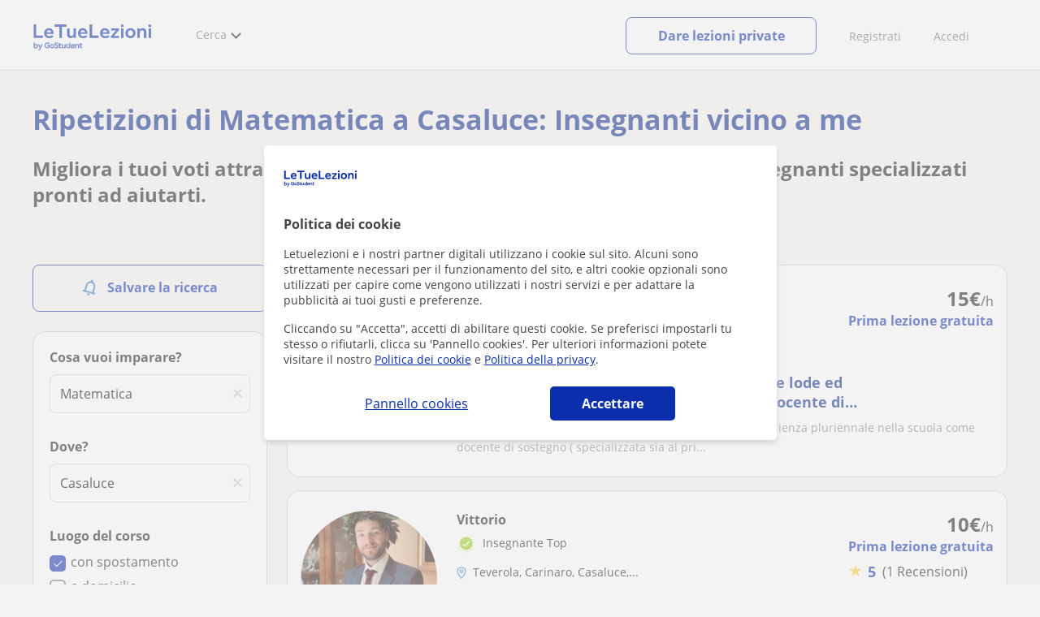

--- FILE ---
content_type: text/html; charset=utf-8
request_url: https://www.letuelezioni.it/lezioni-private-matematica/casaluce
body_size: 89704
content:


<!DOCTYPE html>
<html lang="it">
<head><meta http-equiv="Content-Type" content="text/html;utf-8" /><title>
	Ripetizioni di Matematica a Casaluce: Lezioni e Insegnanti vicino a me
</title><meta name="viewport" content="width=device-width" /><meta name="robots" content="index,follow"/>
<meta name="Description" content="Cerchi ripetizioni di Matematica a Casaluce? Inizia a prendere lezioni private con i nostri insegnanti esperti e migliora i tuoi voti."/>
<meta name="facebook-domain-verification" content="gmwjah5zs07dhwv38eclpvnv6guo8v"/>
<link rel="canonical" href="https://www.letuelezioni.it/lezioni-private-matematica/casaluce"/>
<meta property="og:title" content="Ripetizioni di Matematica a Casaluce: Lezioni e Insegnanti vicino a me"/>
<meta property="og:description" content="Cerchi ripetizioni di Matematica a Casaluce? Inizia a prendere lezioni private con i nostri insegnanti esperti e migliora i tuoi voti."/>
<meta property="og:type" content="website" /><meta property="og:url" content="https://www.letuelezioni.it/lezioni-private-matematica/casaluce"/>
<meta property="og:image" content="https://d1reana485161v.cloudfront.net/i/og_letuelezioni_v3.png"/>
<link id="lnkcss" type="text/css" rel="stylesheet" href="https://d1reana485161v.cloudfront.net/tcit.min.css?v=2275" /><link rel="stylesheet" type="text/css" href="https://d1reana485161v.cloudfront.net/parrilla/province-capital.min.css?v=2275"/>
<link rel="stylesheet" type="text/css" href="https://d1reana485161v.cloudfront.net/AiCaller.min.css?v=2275"/>
<meta http-equiv="X-UA-Compatible" content="IE=edge" /><link rel="icon" type="image/png" href="https://d1reana485161v.cloudfront.net/i/favicon-italia.png">
<script type="application/ld+json">
    {
      "@context": "https://schema.org",
      "@type": "LocalBusiness", 
        "url":"https://www.letuelezioni.it/lezioni-private-matematica/casaluce",
        "logo":"https://d1reana485161v.cloudfront.net/i/logo_letuelezioni_v3.svg",
        "image":"https://d1reana485161v.cloudfront.net/i/",
      "name": "Ripetizioni di Matematica a Casaluce: Lezioni e Insegnanti vicino a me",
      "description":"Cerchi ripetizioni di Matematica a Casaluce? Inizia a prendere lezioni private con i nostri insegnanti esperti e migliora i tuoi voti.",
      "telephone": "+34",      
      "priceRange": "da 7€ a 35€ l'ora",
      "currenciesAccepted":"EUR",
      "paymentAccepted": "Credit Card, Debit Card,Cash",
      "openingHours":"Mo-Su",
      "numberOfEmployees": {
        "@type": "QuantitativeValue",
        "value": "80"        
      },
      "address": {
        "@type": "PostalAddress",
        "streetAddress": "Calle Pallars 3-5 Edificio B, 3-2",
        "addressLocality": "Granollers",        
        "postalCode": "08402",
        "addressCountry": "ES"
      },
      "areaServed": {
        "@type": "AdministrativeArea"
      },
      "AggregateRating": {
        "@type": "AggregateRating",
        "ratingValue":"9.5",
        "bestRating":"10",
        "worstRating":"1",
        "ratingCount":"574109"
      },
      "review": {
        "@type": "Review",
        "itemReviewed": {
          "@type": "Thing",
          "name": "Elisabetta",
          "reviewBody": "Tutto perfetto. Rende le lezioni molto piacevoli, personalizzate e si adatta alle esigenze di ogni studente..."
        },
        "author": {
          "@type": "Person",
          "name": "Marta"
        }
      } 
    }
    </script></head>
<body id="body" class="desk footer2 country_it country_studentpass_active nob search-page-v3 search-page portalIT" data-portalid="12" data-current-website-area="11" data-wp-req-per="1">
    
    <div id="pp"></div>
    <div id="wrapper" class="flex">
        <header id="header" class="header2 v3">
    <div class="shell-lg">
        <section class="header-web">
            <div id="logo">
                <a href="/" id="lnkhome" title="Lezioni private e ripetizioni">
                    <img src="https://d1reana485161v.cloudfront.net/i/logo_letuelezioni_v4.svg" id="imglogo" width="159" height="60" alt="Letuelezioni.it" />
                </a>
            </div>
            <div class="barra-vertical"></div>
            <div id="navcustom" class="navigation-web">
                <nav class="men">
                    <ul>
                        <li id="menuSearchers" class="menu menu-searchers">
                            <span class="menu-title">Cerca</span>
                            <div id="navmainsearchers" class="submenu lang_it">
                                <div class="submenu-title">
                                    <span class="submenu-title-txt dblock bold">Migliaia di annunci</span>
                                </div>
                                <div class="submenu-items ovhid">
                                    <ul class="col_l fl_l">
                                        <li id="li1">
                                            <a href="/insegnanti-private">
                                                <svg id="header_particulares" style="color:#A3A5AB;;fill:currentcolor" width="23px" height="23px" viewBox="0 0 22 16" xmlns="http://www.w3.org/2000/svg" ><path d='M19.3218891,11.5127559 C19.9517018,11.5127559 20.5147472,11.6667556 20.9046069,11.8964761 C21.2947223,12.1261965 21.4883731,12.4078471 21.4883731,12.6639164 L21.4883731,14.0708903 L18.9302387,14.0708903 L18.9302387,13.0315203 C18.9302387,12.5078702 18.6514021,12.0535455 18.2106355,11.6884997 C18.5337279,11.5815697 18.9148899,11.5127559 19.3218891,11.5127559 Z M15.0930372,11.2569425 C16.0464538,11.2569425 16.9008707,11.4700351 17.4992184,11.8084762 C18.097566,12.1469174 18.4186119,12.58487 18.4186119,13.0315203 L18.4186119,15.3499575 L11.7674624,15.3499575 L11.7674624,13.0315203 C11.7674624,12.58487 12.0885083,12.1469174 12.6866001,11.8084762 C13.2849478,11.4700351 14.1396205,11.2569425 15.0930372,11.2569425 Z M0.511671144,11.2569425 L12.6546235,11.2569425 C12.5781352,11.2940354 12.5026703,11.3283144 12.4307867,11.3689888 C11.818881,11.7151043 11.3783702,12.2113824 11.2796262,12.7918231 L0.511671144,12.7918231 L0.511671144,11.2569425 Z M3.58143241,10.7453156 L7.16282055,10.7453156 L7.16282055,8.95462152 L3.58143241,8.95462152 L3.58143241,10.7453156 Z M19.4418656,8.1871812 C20.1512363,8.1871812 20.7209328,8.75687773 20.7209328,9.46624839 C20.7209328,10.1756191 20.1512363,10.7453156 19.4418656,10.7453156 C18.7322391,10.7453156 18.1627984,10.1756191 18.1627984,9.46624839 C18.1627984,8.75687773 18.7322391,8.1871812 19.4418656,8.1871812 Z M15.0930372,7.41974088 C15.9436168,7.41974088 16.6279178,8.10378602 16.6279178,8.95462152 C16.6279178,9.8052012 15.9436168,10.4895021 15.0930372,10.4895021 C14.2422017,10.4895021 13.5581565,9.8052012 13.5581565,8.95462152 C13.5581565,8.10378602 14.2422017,7.41974088 15.0930372,7.41974088 Z M1.5349249,2.55928555 L16.3721043,2.55928555 L16.3721043,7.36371774 C16.0213841,7.08206715 15.5760129,6.90811401 15.0930372,6.90811401 C13.9656673,6.90811401 13.0465296,7.82750751 13.0465296,8.95462152 C13.0465296,9.72308509 13.4727148,10.3956186 14.1017601,10.7453156 L7.67444743,10.7453156 L7.67444743,8.69880808 C7.67649394,8.57422693 7.58874993,8.46627366 7.4664711,8.44299464 C7.45061067,8.44145976 7.43449442,8.44145976 7.41863399,8.44299464 L3.32561897,8.44299464 C3.18415414,8.44299464 3.06980553,8.55759906 3.06980553,8.69880808 L3.06980553,10.7453156 L1.5349249,10.7453156 L1.5349249,2.55928555 Z M0.511671144,2.04765867 L17.3953581,2.04765867 L17.3953581,0.512778038 L0.511671144,0.512778038 L0.511671144,2.04765867 Z M0.207764779,0.00115116047 C0.0854859548,0.0244301834 -0.00225805465,0.132383455 4.4266294e-05,0.256964599 L4.4266294e-05,2.30347211 C4.4266294e-05,2.44468113 0.114392873,2.55928555 0.255857705,2.55928555 L1.02329802,2.55928555 L1.02329802,10.7453156 L0.255857705,10.7453156 C0.114392873,10.7453156 4.4266294e-05,10.85992 4.4266294e-05,11.001129 L4.4266294e-05,13.0476365 C4.4266294e-05,13.1888456 0.114392873,13.30345 0.255857705,13.30345 L11.2558356,13.30345 L11.2558356,15.6057709 C11.2558356,15.7469799 11.3701842,15.8615844 11.511649,15.8615844 L18.6744253,15.8615844 C18.8156343,15.8615844 18.9302387,15.7469799 18.9302387,15.6057709 L18.9302387,14.5825172 L21.7441866,14.5825172 C21.8853956,14.5825172 22,14.4679127 22,14.3267037 L22,12.6639164 C22,12.1640569 21.6546519,11.7432438 21.1686063,11.4567328 C20.8910487,11.2935238 20.5577238,11.1745705 20.1931897,11.0970591 C20.8066303,10.8123387 21.2325597,10.1848283 21.2325597,9.46624839 C21.2325597,8.4803434 20.4277706,7.67555432 19.4418656,7.67555432 C18.4559606,7.67555432 17.6511715,8.4803434 17.6511715,9.46624839 C17.6511715,10.1600144 18.0466591,10.768083 18.6263324,11.0650824 C18.2863563,11.121873 17.9737523,11.2144774 17.6990087,11.3449423 C17.2132189,11.0804312 16.6174294,10.8965013 15.9564075,10.8092689 C16.6529875,10.4823394 17.1395447,9.77271289 17.1395447,8.95462152 C17.1395447,8.59852921 17.0446379,8.27134382 16.8837312,7.97920488 C16.8852661,7.96334444 16.8852661,7.9472282 16.8837312,7.93136776 L16.8837312,2.55928555 L17.6511715,2.55928555 C17.7923806,2.55928555 17.906985,2.44468113 17.906985,2.30347211 L17.906985,0.256964599 C17.906985,0.115755581 17.7923806,0.00115116047 17.6511715,0.00115116047 L0.255857705,0.00115116047 C0.239741458,-0.000383720158 0.223881025,-0.000383720158 0.207764779,0.00115116047 Z'></path></svg>
                                                Insegnanti privati
                                            </a>
                                        </li>
                                        <li id="li2">
                                            <a href="/online/">
                                                <svg id="header_online" style="color:#A3A5AB;;fill:currentcolor" width="17px" height="21px" viewBox="0 0 17 21" xmlns="http://www.w3.org/2000/svg" ><g id='wireframes' stroke='none' stroke-width='1' fill='none' fill-rule='evenodd'><g id='Header-' transform='translate(-168.000000, -193.000000)' fill='#A3A5AB'><g id='Group-20' transform='translate(145.000000, 61.000000)'><g id='Group-11' transform='translate(23.000000, 132.000000)'><g id='webcam'><path d='M8.5,16.3495305 C4.1741784,16.3495305 0.654460094,12.8298122 0.654460094,8.50399061 C0.654460094,4.17816901 4.1741784,0.654460094 8.5,0.654460094 C12.8258216,0.654460094 16.3455399,4.1741784 16.3455399,8.5 C16.3455399,12.8258216 12.8258216,16.3495305 8.5,16.3495305 Z M10.4633803,17.0039906 C11.9758216,17.0039906 13.2248826,18.1492958 13.3884977,19.6178404 L3.61150235,19.6178404 C3.77511737,18.1492958 5.0241784,17.0039906 6.53661972,17.0039906 L10.4633803,17.0039906 Z M17,8.5 C17,3.81502347 13.1889671,-5.68434189e-14 8.5,-5.68434189e-14 C3.81103286,-5.68434189e-14 0,3.81502347 0,8.5 C0,12.1593897 2.32652582,15.2880282 5.57488263,16.4812207 C4.0584507,16.9042254 2.94107981,18.2929577 2.94107981,19.9410798 L2.94107981,20.2683099 L14.0589202,20.2683099 L14.0589202,19.9410798 C14.0589202,18.2929577 12.9415493,16.9002347 11.4251174,16.4812207 C14.6774648,15.2880282 17,12.1633803 17,8.5 Z' id='Fill-1'></path><path d='M8.5,13.07723 C5.97394366,13.07723 3.92276995,11.0220657 3.92276995,8.5 C3.92276995,5.97793427 5.97394366,3.92276995 8.5,3.92276995 C11.0260563,3.92276995 13.07723,5.97793427 13.07723,8.5 C13.07723,11.0220657 11.0260563,13.07723 8.5,13.07723 M8.5,3.26830986 C5.61478873,3.26830986 3.26830986,5.61478873 3.26830986,8.5 C3.26830986,11.3852113 5.61478873,13.7316901 8.5,13.7316901 C11.3852113,13.7316901 13.7316901,11.3852113 13.7316901,8.5 C13.7316901,5.61478873 11.3852113,3.26830986 8.5,3.26830986' id='Fill-3'></path><path d='M8.5,11.4450704 C6.8758216,11.4450704 5.55892019,10.1241784 5.55892019,8.50399061 C5.55892019,6.88380282 6.87981221,5.5629108 8.5,5.5629108 C10.1201878,5.5629108 11.4410798,6.88380282 11.4410798,8.50399061 C11.4410798,10.1241784 10.1241784,11.4450704 8.5,11.4450704 M8.5,4.90446009 C6.51666667,4.90446009 4.90446009,6.51666667 4.90446009,8.5 C4.90446009,10.4833333 6.51666667,12.0955399 8.5,12.0955399 C10.4833333,12.0955399 12.0955399,10.4833333 12.0955399,8.5 C12.0955399,6.51666667 10.4833333,4.90446009 8.5,4.90446009' id='Fill-5'></path><path d='M8.5,6.54061033 C7.4185446,6.54061033 6.53661972,7.42253521 6.53661972,8.50399061 C6.53661972,8.68356808 6.6842723,8.83122066 6.86384977,8.83122066 C7.04342723,8.83122066 7.19107981,8.68356808 7.19107981,8.50399061 C7.19107981,7.78169014 7.77769953,7.19507042 8.5,7.19507042 C8.67957746,7.19507042 8.82723005,7.04741784 8.82723005,6.86784038 C8.82723005,6.6842723 8.67957746,6.54061033 8.5,6.54061033' id='Fill-7'></path><polygon id='Fill-9' points='8.17276995 18.6361502 8.82723005 18.6361502 8.82723005 17.9816901 8.17276995 17.9816901'></polygon><polygon id='Fill-11' points='9.48169014 18.6361502 10.1361502 18.6361502 10.1361502 17.9816901 9.48169014 17.9816901'></polygon><polygon id='Fill-12' points='6.86384977 18.6361502 7.51830986 18.6361502 7.51830986 17.9816901 6.86384977 17.9816901'></polygon></g></g></g></g></g></svg>
                                                Lezioni private online
                                            </a>
                                        </li>
                                        <li id="li3">
                                            <a href="/per-aziende/">
                                                <svg id="header_paraempresas" style="color:#A3A5AB;;fill:currentcolor" width="18px" height="16px" viewBox="-32 33.1 16.2 15" xmlns="http://www.w3.org/2000/svg" ><path d='M-17.6,35.6h1.9v12.5H-32V35.6h1.9V35h1.2v0.6h1.9v-1.2v-0.1c0-0.8,0.4-1.2,1.1-1.2h3.9c0.4,0,0.7,0.1,0.9,0.4s0.4,0.5,0.4,0.9v0.1v1.2h1.9V35h1.2V35.6z M-16.3,38.1v-1.9h-1.2v0.6h-1.2v-0.6h-10v0.6h-1.2v-0.6h-1.2v1.9H-16.3z M-16.3,47.5v-8.8h-15v8.8H-16.3z M-26.3,35.6h5v-1.2c0-0.5-0.2-0.7-0.7-0.7h-3.8c-0.4,0-0.5,0.2-0.5,0.7V35.6z'></path></svg>
                                                Lezioni per aziende
                                            </a>
                                        </li>
                                    </ul>
                                    <ul class="col_r fl_r">
                                        
                                        <li id="li5">
                                            <a href="/allieve-lezioni-private">
                                                <svg id="header_students" style="color:#A3A5AB;;fill:currentcolor" width="16px" height="21px" viewBox="0 0 16 21" xmlns="http://www.w3.org/2000/svg" ><g id='wireframes' stroke='none' stroke-width='1' fill='none' fill-rule='evenodd'><g id='Header-' transform='translate(-168.000000, -329.000000)' fill='#A3A5AB'><g id='Group-20' transform='translate(145.000000, 61.000000)'><g id='Group-14' transform='translate(23.000000, 268.000000)'><g id='alumno'><path d='M14.8399,19.7196364 C14.6469,19.9417273 14.3519,20.0639091 14.0095667,20.0639091 L1.72123333,20.0639091 C1.3789,20.0639091 1.0839,19.9417273 0.8909,19.7196364 C0.6979,19.4978636 0.626233333,19.1984545 0.689566667,18.8774091 L1.74156667,13.5249545 C1.88056667,12.8179545 2.63423333,12.2207273 3.3879,12.2207273 L6.0119,12.2207273 L7.5789,14.3974091 L6.66323333,16.8362727 L8.07856667,18.4462727 L9.53323333,16.7557727 L8.34323333,14.3891364 L10.1799,12.2210455 L12.3429,12.2210455 C13.0965667,12.2210455 13.8502333,12.8182727 13.9892333,13.5252727 L15.0412333,18.8777273 C15.1042333,19.1984545 15.0329,19.4975455 14.8399,19.7196364 Z M7.9969,15.1702727 L8.74823333,16.6650909 L8.07323333,17.4497273 L7.42023333,16.7067727 L7.9969,15.1702727 Z M15.6962333,18.7596818 L14.6442333,13.4072273 C14.4469,12.4020909 13.4145667,11.5843636 12.3429,11.5843636 L9.86156667,11.5843636 L7.9699,13.8170455 L6.36223333,11.5840455 L3.3879,11.5840455 C2.31623333,11.5840455 1.2839,12.4017727 1.08623333,13.4069091 L0.0342333333,18.7593636 C-0.0661,19.2700455 0.0559,19.7552727 0.3779,20.1256364 C0.6999,20.496 1.1769,20.6999545 1.72123333,20.6999545 L14.0095667,20.6999545 C14.5539,20.6999545 15.0309,20.496 15.3529,20.1256364 C15.6749,19.7552727 15.7969,19.2703636 15.6962333,18.7596818 Z' id='Fill-1'></path><path d='M2.44656667,3.13027273 L7.86523333,0.702863636 L13.2842333,3.12995455 L11.3202333,3.81213636 C10.4659,2.91772727 9.23556667,2.35168182 7.86523333,2.35168182 C6.4949,2.35168182 5.26456667,2.91772727 4.41023333,3.81213636 L2.44656667,3.13027273 Z M7.86523333,10.5929091 C5.65956667,10.5929091 3.86523333,8.88013636 3.86523333,6.77472727 C3.86523333,4.68681818 5.65956667,2.98836364 7.86523333,2.98836364 C10.0709,2.98836364 11.8652333,4.68681818 11.8652333,6.77472727 C11.8652333,8.88013636 10.0709,10.5929091 7.86523333,10.5929091 Z M3.19856667,6.77472727 C3.19856667,9.23109091 5.2919,11.2292727 7.86523333,11.2292727 C10.4385667,11.2292727 12.5319,9.23109091 12.5319,6.77472727 C12.5319,5.87459091 12.2452333,5.03745455 11.7559,4.33809091 L12.2035667,4.18281818 L12.1935667,4.20922727 C12.2072333,4.21431818 13.5735667,4.75554545 13.9795667,7.66531818 L14.6402333,7.581 C14.3325667,5.37790909 13.4965667,4.36768182 12.9425667,3.92636364 L15.0195667,3.20504545 L7.86523333,0 L0.7109,3.20472727 L3.97456667,4.33809091 C3.48523333,5.03745455 3.19856667,5.87459091 3.19856667,6.77472727 Z' id='Fill-3'></path></g></g></g></g></g></svg>
                                                <span>
                                                    Alunni per le tue lezioni
                                                </span>
                                            </a>
                                        </li>
                                        
                                    </ul>
                                </div>
                                <div class="submenu-items tb-vs"></div>
                            </div>
                        </li>
                        
                        

                        
                    </ul>
                </nav>
                <nav class="actions">
                    <ul class="ulactions">
                        <li class="menu menu-user">                            
                            <span class="menu-title">
                                <span class="mainbadge"><span class="gunm js-gunm-total" data-getunreadmsgs="1" data-gunm-api="https://www.tusclases.com/api_common/"></span></span>
                                <span class="nav-photouser dinline">
                                    <img data-iurl="https://d1reana485161v.cloudfront.net/i/avatar_blue-min.png" alt="Accedi" /></span>
                                <span id="menutucuenta" class="menu-titletxt dinline">Accedi</span>
                            </span>
                            <div class="submenu actionsmenu">
                                <ul class="ulactionsmenu">
                                    <li class="liuserinfo ovhid nodis">
                                        <div class="dvphoto fl_l"><a href="#" class="lnkchgphoto">Cambiare</a></div>
                                        <div class="dvbasicinfo fl_l">
                                            <span class="spheadername dblock bold"></span>
                                            <span class="spheaderstars dblock"></span>
                                            <span class="dblock"><a href="#" class="lnkheaderprofile">vedere profilo</a></span>
                                        </div>
                                    </li>
                                    <li class="lilogin">
                                        <a id="btnlogin" href="/login" class="btn green-btn btnlogin">Accedi</a>
                                        <div class="new-register">
                                            <span>Sei nuovo?</span>
                                            <button data-href="/signup/new.aspx?InnerOrigin=28" class="fl_r">registrarsi</button>
                                        </div>
                                    </li>
                                    
                                    <li class="limensajes subact disabled" data-to="-1">
                                        <button data-href="/area-riservata/messaging" class="apnolnk">
                                            <div class="dvmessages">
                                                <i class="svg">
                                                    <svg id="mail" style="color:#A3A5AB;fill:currentcolor" width="22px" height="23px" viewBox="0 0 512 512" xmlns="http://www.w3.org/2000/svg" ><path d='m64 128l0 256 384 0 0-256z m192 140l-163-124 326 0z m-176 100l0-214 115 88-68 77 2 2 79-70 48 37 48-37 79 70 2-2-68-77 115-88 0 214z'/></svg>
                                                </i>
                                                <div class="badge"><span class="gunm js-gnum-mesaages" data-getunreadmsgs="1" data-gunm-api="https://www.tusclases.com/api_common/"></span></div>
                                            </div>
                                            I tuoi messaggi</button></li>
                                    <li class="limensajes subact disabled" data-to="-1">
                                        <button data-href="/area-riservata/notifications" class="apnolnk">
                                            <div class="dvmessages dvnotificacines">
                                                <i class="svg">
                                                    <svg id="notifications" style="color:#A3A5AB;fill:currentcolor" width="21px" height="21px" viewBox="0 0 512 512" xmlns="http://www.w3.org/2000/svg" ><path d='m382 226c0-98-53-131-102-138 0-1 0-1 0-2 0-12-11-22-24-22-13 0-24 10-24 22 0 1 0 1 0 2-49 7-102 41-102 138 0 114-28 126-66 158l384 0c-38-32-66-44-66-158z m-275 142c9-9 17-18 23-32 12-25 17-59 17-110 0-46 13-80 37-101 23-19 52-23 72-23 20 0 49 4 72 23 24 21 37 54 37 101 0 84 15 117 40 142z m149 80c27 0 49-20 52-43l-103 0c2 23 24 43 51 43z'/></svg>
                                                </i>
                                                <div class="badge num"><span class="gunm js-gnum-notif" data-getunreadnotif="1"></span></div>
                                            </div>
                                            Le tue notifiche</button></li>
                                    <li class="liarea subact disabled" data-to="-1">
                                        <button data-href="/area-riservata/" class="apnolnk">
                                            <i class="svg">
                                                <svg id="icon-android-person" style="color:#A3A5AB;fill:currentcolor" width="20px" height="20px" viewBox="0 0 512 512" xmlns="http://www.w3.org/2000/svg" ><path xmlns='http://www.w3.org/2000/svg' d='m256 256c53 0 96-43 96-96 0-53-43-96-96-96-53 0-96 43-96 96 0 53 43 96 96 96z m0 48c-64 0-192 32-192 96l0 48 384 0 0-48c0-64-128-96-192-96z'></path></svg>
                                            </i>
                                            La tua zona personale
                                        </button>
                                    </li>
                                    
                                    
                                    <li class="lilogout subact disabled center" data-to="-1">
                                        <button data-href="/logout.aspx" class="apnolnk">Disconnettersi</button></li>
                                </ul>
                            </div>
                        </li>
                        <li class="nav-item"><a id="Anunciate" href="/inserisci-annuncio/" class="item-title">Registrati</a></li>
                        <li class="nav-item connectar_direct"><a href="/login" class="item-title">Accedi</a></li>
                        
                        <li class="lipublish" style=""><a id="DarClasesBtn" class="sign-btn lnkcreateacc" href="/dare-lezioni-private" style="min-width: 185px;justify-content: center;display: flex;"><span id="DarClasesBtnTemplate" style="background-color: #0b2a9359; height: 16px; width: 100%;"></span></a></li>                    
                    </ul>
                </nav>
            </div>
        </section>
    </div>
    <input type="hidden" class="screenType" />
    <input type="hidden" id="hidtcom" value="Comunità" />
    <input type="hidden" id="hidtmas" value="Più" />
    <svg id="header_howitworks" style="color:#A3A5AB;display:none;fill:currentcolor" width="22px" height="22px" viewBox="0 0 512 512" xmlns="http://www.w3.org/2000/svg" ><path d='m256 48c-115 0-208 93-208 208 0 115 93 208 208 208 115 0 208-93 208-208 0-115-93-208-208-208z m0 399c-105 0-191-86-191-191 0-105 86-191 191-191 105 0 191 86 191 191 0 105-86 191-191 191z m4-301c-44 0-68 20-68 62l19 0c-1-30 15-46 48-46 23 0 42 16 42 40 0 15-8 27-19 38-23 20-29 36-30 64l19 0c1-26 0-31 23-53 15-14 26-28 26-50 0-35-27-55-60-55z m0 186c-9 0-17 8-17 17 0 9 8 17 17 17 10 0 17-7 17-17 0-9-7-17-17-17z'></path></svg>
    
</header>

        <div id="dListingHeader" class="ListingHeader" style="background:url(https://d1reana485161v.cloudfront.net/i/ListingHeader/ListingHeaderDefault.png);background-size:cover;background-position:center center;position:relative;">
    <div class="dHeaderText shell">
        <h1>Ripetizioni di Matematica a Casaluce: Insegnanti vicino a me</h1>
        <div id="dTexto"><h2>Migliora i tuoi voti attraverso le ripetizioni di Matematica a Casaluce con insegnanti specializzati pronti ad aiutarti.</h2></div>
    </div>
</div>

        
        <div class="shell shellcontent">
            <div id="div_contenido">
                <div id="cph">
                    
    <div id="buscador">
        

        <div id="divHeaderSearch" class="mg10 mgbottom30 ovhid">
            
            
        </div>
        <div id="searchleft" class="fl_l search_l">
            


<div class="barraLateralNavegacion2">
    <div id="dvalrt" class="dBotonGuardarBusqueda">
        <div id="addtoalert" class="addtoalert btnicotxt">
    <div class="icono">
        <svg id="notifications3" style="color:#fff;fill:currentcolor" width="17px" height="20px"  xmlns="http://www.w3.org/2000/svg" ><g id='parrilla' stroke='none' stroke-width='1' fill='none' fill-rule='evenodd'><g id='parrilla-profesores-particulares-dtp-0-resultados' transform='translate(-411.000000, -553.000000)' fill='#387BC7' fill-rule='nonzero'><g id='Group-2-Copy-3' transform='translate(383.000000, 535.000000)'><g id='notifications_none-24px' transform='translate(38.000000, 28.000000) rotate(-345.000000) translate(-38.000000, -28.000000) translate(26.000000, 16.000000)'><path d='M12,22 C13.1,22 14,21.1 14,20 L10,20 C10,21.1 10.9,22 12,22 Z M18,16 L18,11 C18,7.93 16.37,5.36 13.5,4.68 L13.5,4 C13.5,3.17 12.83,2.5 12,2.5 C11.17,2.5 10.5,3.17 10.5,4 L10.5,4.68 C7.64,5.36 6,7.92 6,11 L6,16 L4,18 L4,19 L20,19 L20,18 L18,16 Z M16,17 L8,17 L8,11 C8,8.52 9.51,6.5 12,6.5 C14.49,6.5 16,8.52 16,11 L16,17 Z' id='Shape'></path></g></g></g></g></svg>
    </div>
    <div class="texto">Salvare la ricerca</div>
</div>

    </div>
    <div id="dvsearch" class="pd0 sbox mgbottom30">
        

<div class="listing_filters">
    <style>.barraLateralNavegacion2 .addtoalert{background-color:#0b2fac!important;border-radius:5px;font-weight:normal;padding:10px 0;height:22px;margin-bottom:10px;}.barraLateralNavegacion2 .addtoalert div{display:inline-block;}.barraLateralNavegacion2 .addtoalert div:nth-child(2){vertical-align:super;margin-left:10px;}.barraLateralNavegacion2 .alertsaved{border-radius:5px;padding:10px 0;margin-bottom:10px;}.list-mas-buscadas.hidden{display:none!important;}#listtopsubjects{display:none;}#listtopsubjects.active{display:block!important;margin-bottom:50px!important;}#listtopsubjects p{font-size:16px!important;font-weight:700!important;color:#1a1a1a!important;}#listtopsubjects a{color:#1a1a1a!important;}#listtopsubjects a div{margin-top:10px!important;}#dFiltrosFields{background-color:#fff;}#dFiltrosFields .bus_prof{box-shadow:none!important;}#dFiltrosFields .tithead{display:none!important;}.listing_filters{padding:15px;position:relative;}.listing_filters.hide_specific_filters #divprices,.listing_filters.hide_specific_filters #dvfiltipeloc,.listing_filters.hide_specific_filters #divnivelclase,.listing_filters.hide_specific_filters #filterreviews,.listing_filters.hide_specific_filters #otherfilters{display:none!important;}.listing_filters ::placeholder{color:#a3a5ab;opacity:.5;}.listing_filters #busprof3 .bsection{margin-bottom:30px;border-bottom:0;}.listing_filters #busprof3 #divtipoclase .tipoclase{width:32%;display:inline-block;cursor:pointer;}.listing_filters #busprof3 #divtipoclase .tipoclase:not(:last-of-type) .dicono{border-right:1px solid #a3a5ab;}.listing_filters #busprof3 #divtipoclase .tipoclase .dicono{text-align:center;display:inline-block;width:100%;}.listing_filters #busprof3 #divtipoclase .tptext{color:#a3a5ab;font-size:11px;text-align:center;display:inline-block;width:100%;}.listing_filters #busprof3 .filerslist{list-style:none;padding:0;margin:0;}.listing_filters #busprof3 .filerslist li{margin-bottom:8px;}.listing_filters #busprof3 li{margin-bottom:5px;}.listing_filters #busprof3 .wcheckboxact .wcheckbox{vertical-align:sub;margin-right:5px;display:inline-block;}.listing_filters #busprof3 .sprite.wcheckbox{width:16px;height:16px;background-position:-385px -614px;}.listing_filters #busprof3 .sprite{background-image:url(https://d1reana485161v.cloudfront.net/i/t_s30.png);}.listing_filters #busprof3 .listing_filters #busprof3 .wcheckboxact.checked .wcheckbox{background-position:-403px -614px;}.listing_filters #busprof3 input[type=checkbox]{display:none;}.listing_filters #busprof3 .filterstittles{display:block;margin-bottom:15px;font-size:14px;font-weight:bold;color:#58595b;font-weight:600;}.listing_filters #busprof3 .wcheckboxact.checked .wcheckbox{background-position:-403px -614px;}.listing_filters #busprof3 #txtbuscar2{font-size:1em;}.listing_filters #busprof3 #divdistrito{display:none;}.listing_filters #busprof3 #divdistrito .filterstittles{display:flex;align-items:center;}.listing_filters #busprof3 #divdistrito .filterstittles .new{background:#ffdc82;padding:4px 8px;color:#0b2fac;border-radius:4px;margin-left:8px;font-size:12px;line-height:12px;}.listing_filters #busprof3 #divdistrito #seldistrito{padding:6px 7px;background:url(https://d1reana485161v.cloudfront.net/i/parrilla/chevron-down.svg) no-repeat;background-position:center right 10px!important;appearance:none;color:#000;}@media(max-width:768px){.listing_filters #busprof3 #divdistrito #seldistrito{padding:9px 10px;}}.listing_filters #busprof3 #divdistrito #seldistrito:invalid{color:#a5a5a5;}.listing_filters #busprof3 #divdistrito #seldistrito option{padding:10px;color:#000;}.listing_filters #busprof3 #divdistrito #seldistrito option[value=""]{color:#a5a5a5;}.suggestContainer{position:relative;}.suggestContainer .sugg::-webkit-input-placeholder{opacity:1;}.suggestContainer .reset{cursor:pointer;position:absolute;padding:12px 8px;top:0;right:0;opacity:.5;display:none;}@media screen and (max-width:475px){#dFiltrosFields{display:block;}#dFiltrosFields .tptext{font-size:13px!important;}.listing_filters #busprof3 .filterstittles{font-weight:600;}.listing_filters #busprof3 .bsection{padding-bottom:0;}}</style>
    <div class="r5 sh bge bus_prof c2" id="busprof3">
        <form name="form1" method="post" action="/lezioni-private-matematica/casaluce" id="form1">
<div>
<input type="hidden" name="__VIEWSTATE" id="__VIEWSTATE" value="/[base64]/KtqbmMePIMsig==" />
</div>

<div>

	<input type="hidden" name="__VIEWSTATEGENERATOR" id="__VIEWSTATEGENERATOR" value="388677AA" />
	<input type="hidden" name="__EVENTVALIDATION" id="__EVENTVALIDATION" value="/wEdABOMaD7neu8ynNdGE9BNOHa9abGJmU+w/HEcBb8NOsEp3EO/dVmeS/lhz4A/lF5AxghmBxWhTM6Wpwr4uA2P7m4kaXWWGO6BqfYjBbKHhQYvuILGcDkfi1g0Bwgue2kJ/RXMS41ZVS36JHpHRo1t1xtgg6vIuf9sXLBN6pAF0XqqR3fBKHwgVsVIJXpJ9BjgpXocSq0fhsK0T5tVfwoTb0+DmDCNaTkpx5DS2BgSXoWVIr1qK9yvLiXyApQpfQpUgkGjOwStKClejojBIhPOERbdW39ClI3zgaWfhjk9wnFmkGX/OlrOd6Z6MUu19es7EzCP2Wcrx520IGzYSVX7olSlTCgS3/D7If4G/blfZI3pfrQoBmGzEyghJvC07JpBo0sUV35CcrOwkXvWjFjAEr1sDsvb0KuOyid/0cWpmkybDv+FEswB04+E9xFcSp+WkIQ=" />
</div>
            <div id="dvfilmateria">
                <p class="center tithead">Ricerca insegnanti</p>
                <div class="mg30">
                    <span class="filterstittles mg10">Cosa vuoi imparare?</span>
                    <div class="suggestContainer suggCont-1 mgbottom30">
                        <svg id="close" style="color:#a3a5ab;fill:currentcolor" width="15px" height="15px" viewBox="0 0 512 512" xmlns="http://www.w3.org/2000/svg" class='reset js-reset' data-id='txtsubject'><path d='m444 387l-132-132 132-130c5-5 5-14 0-19l-37-38c-3-2-7-4-10-4-4 0-7 2-10 4l-131 130-131-130c-3-2-6-4-10-4-4 0-7 2-10 4l-37 38c-5 5-5 14 0 20l132 130-132 131c-2 3-4 6-4 10 0 4 2 7 4 10l38 37c3 3 6 4 10 4 3 0 7-1 9-4l131-131 131 131c2 3 6 4 10 4 3 0 7-1 9-4l38-37c2-3 4-6 4-10 0-4-2-7-4-10z'/></svg>
                        <input name="ctl00$m$BarraLateralNavegacion1$buscadorcompleto$txtsubject" type="text" value="Matematica" maxlength="100" id="txtsubject" data-sugg-css="https://d1reana485161v.cloudfront.net/suggest.min.css?v=2275" autocomplete="off" data-sugg-sel-p="" data-s-v="2058" data-sugg-pid="10" class="sugg js-suggmateria" data-sugg="true" data-sugg-it="1" data-sugg-ss="https://d1reana485161v.cloudfront.net/sugg/suggester.min.js?v=2058" placeholder="Es: Inglese, Matematica…" data-sq="1" data-sugg-api="https://www.tusclases.com/sugg/api/" data-sugg-mob="1" />
                        <input type="hidden" name="idcategoria" id="idcategoria" data-id='txtsubject' value="2" />
                        <input type="hidden" name="idsubcategoria" id="idsubcategoria" data-id='txtsubject' value="12" />
                        <input type="hidden" name="idkeyword" id="idkeyword" data-id='txtsubject' value="0" />
                        <input type="hidden" name="idsmultisubcat" id="idsmultisubcat" data-id='txtsubject' value="" />

                    </div>
                    <div id="divprovincias" class="bsection">
                        <span class="filterstittles">Dove?</span>
                        <div class="suggestContainer suggCont-2 mgbottom15">
                            <svg id="close" style="color:#a3a5ab;fill:currentcolor" width="15px" height="15px" viewBox="0 0 512 512" xmlns="http://www.w3.org/2000/svg" class='reset js-reset' data-id='sugProvincia'><path d='m444 387l-132-132 132-130c5-5 5-14 0-19l-37-38c-3-2-7-4-10-4-4 0-7 2-10 4l-131 130-131-130c-3-2-6-4-10-4-4 0-7 2-10 4l-37 38c-5 5-5 14 0 20l132 130-132 131c-2 3-4 6-4 10 0 4 2 7 4 10l38 37c3 3 6 4 10 4 3 0 7-1 9-4l131-131 131 131c2 3 6 4 10 4 3 0 7-1 9-4l38-37c2-3 4-6 4-10 0-4-2-7-4-10z'/></svg>
                            <input name="ctl00$m$BarraLateralNavegacion1$buscadorcompleto$sugProvincia" type="text" value="Casaluce" maxlength="100" id="sugProvincia" data-sugg-css="https://d1reana485161v.cloudfront.net/suggest.min.css?v=2275" autocomplete="off" data-sugg-sel-p="" data-s-v="2058" data-sugg-pid="10" class="sugg js-sugglocalidad" data-sugg="true" data-qs-c="idlocalidad" data-sugg-ss="https://d1reana485161v.cloudfront.net/sugg/suggester.min.js?v=2058" placeholder="Es: Milano, Roma..." data-qs-p="idprovincia" data-sugg-it="2" data-sq="1" data-sugg-api="https://www.tusclases.com/sugg/api/" data-sugg-mob="1" />
                            <input type="hidden" name="idprovincia" id="idprovincia" data-id='sugProvincia' value="18" />
                            <input type="hidden" name="idlocalidad" id="idlocalidad" data-id='sugProvincia' value="1803412" />
                        </div>
                    </div>
                    
                </div>
            </div>


            <div id="dvfiltipeloc" class="bsection">

                
                <div id="divtipoclase">
                    <span class="filterstittles">Luogo del corso</span>
                    <ul class="filerslist">
                        <li>
                            <span id="schkpresenciales" class="wcheckboxact checked" data-chck="chkpresenciales"><span class="sprite wcheckbox"></span>con spostamento</span>
                            <input name="ctl00$m$BarraLateralNavegacion1$buscadorcompleto$chkpresenciales" type="checkbox" id="chkpresenciales" value="1" class="chktp chkfilters" checked="checked" />
                        </li>
                        <li id="filterdomi">
                            <span id="schkadomicilio" class="wcheckboxact" data-chck="chkadomicilio"><span class="sprite wcheckbox"></span>a domicilio</span>
                            <input name="ctl00$m$BarraLateralNavegacion1$buscadorcompleto$chkadomicilio" type="checkbox" id="chkadomicilio" value="1" class="chktp chkfilters" />
                        </li>
                        <li>
                            <span id="schkonline" class="wcheckboxact" data-chck="chkonline"><span class="sprite wcheckbox"></span>lezioni online</span>
                            <input name="ctl00$m$BarraLateralNavegacion1$buscadorcompleto$chkonline" type="checkbox" id="chkonline" value="1" class="chktp chkfilters" />
                        </li>
                    </ul>
                </div>
            </div>

            <div id="divnivelclase_idiomas" class="bsection" style="display: none">
                <span class="filterstittles">Livello delle lezioni</span>
                <ul class="filerslist">
                    <li>
                        <span id="schkiniciacion" class="wcheckboxact js-check" data-chck="chkiniciacion"><span class="sprite wcheckbox"></span>principiante</span>
                        <input name="ctl00$m$BarraLateralNavegacion1$buscadorcompleto$chkiniciacion" type="checkbox" id="chkiniciacion" value="1" class="lvlclass chkfilters" /></li>
                    <li>
                        <span id="schkbajo" class="wcheckboxact js-check" data-chck="chkbajo"><span class="sprite wcheckbox"></span>basso</span>
                        <input name="ctl00$m$BarraLateralNavegacion1$buscadorcompleto$chkbajo" type="checkbox" id="chkbajo" value="1" class="lvlclass chkfilters" />
                    </li>
                    <li>
                        <span id="schkmedio" class="wcheckboxact js-check" data-chck="chkmedio"><span class="sprite wcheckbox"></span>medio</span>
                        <input name="ctl00$m$BarraLateralNavegacion1$buscadorcompleto$chkmedio" type="checkbox" id="chkmedio" value="1" class="lvlclass chkfilters" />
                    </li>
                    <li>
                        <span id="schkalto" class="wcheckboxact js-check" data-chck="chkalto"><span class="sprite wcheckbox"></span>alto</span>
                        <input name="ctl00$m$BarraLateralNavegacion1$buscadorcompleto$chkalto" type="checkbox" id="chkalto" value="1" class="lvlclass chkfilters" />
                    </li>
                </ul>
            </div>

            <div id="divprices" class="bsection">
                <span id="titleprices" class="filterstittles">Prezzo per lezione</span>
                <ul class="filerslist">
                    
                    <li>
                        <span id="schkprice1" class="wcheckboxact js-check price-option " data-chck="chkprice1">
                            <span class="sprite wcheckbox"></span>
                            meno di 11 €
                        </span>
                        <input type="checkbox" value="1" name="chkprice1" id="chkprice1" class="chkprices chkfilters"  data-min="1" data-max="11" />
                    </li>
                    
                    <li>
                        <span id="schkprice2" class="wcheckboxact js-check price-option " data-chck="chkprice2">
                            <span class="sprite wcheckbox"></span>
                            11-15€
                        </span>
                        <input type="checkbox" value="1" name="chkprice2" id="chkprice2" class="chkprices chkfilters"  data-min="11" data-max="15" />
                    </li>
                    
                    <li>
                        <span id="schkprice3" class="wcheckboxact js-check price-option " data-chck="chkprice3">
                            <span class="sprite wcheckbox"></span>
                            15-20€
                        </span>
                        <input type="checkbox" value="1" name="chkprice3" id="chkprice3" class="chkprices chkfilters"  data-min="15" data-max="20" />
                    </li>
                    
                    <li>
                        <span id="schkprice4" class="wcheckboxact js-check price-option " data-chck="chkprice4">
                            <span class="sprite wcheckbox"></span>
                            20-23€
                        </span>
                        <input type="checkbox" value="1" name="chkprice4" id="chkprice4" class="chkprices chkfilters"  data-min="20" data-max="23" />
                    </li>
                    
                    <li>
                        <span id="schkprice5" class="wcheckboxact js-check price-option " data-chck="chkprice5">
                            <span class="sprite wcheckbox"></span>
                            23-27€
                        </span>
                        <input type="checkbox" value="1" name="chkprice5" id="chkprice5" class="chkprices chkfilters"  data-min="23" data-max="27" />
                    </li>
                    
                    <li>
                        <span id="schkprice6" class="wcheckboxact js-check price-option " data-chck="chkprice6">
                            <span class="sprite wcheckbox"></span>
                            più di 27€
                        </span>
                        <input type="checkbox" value="1" name="chkprice6" id="chkprice6" class="chkprices chkfilters"  data-min="27" data-max="99" />
                    </li>
                    
                </ul>
            </div>

            <div id="divnivelclase" class="bsection">
                <span id="titleniveles" class="filterstittles" data-txtalumnosde="Per studenti di" data-txtnivelclases="Livello delle lezioni">Livello delle lezioni</span>
                <ul class="filerslist">
                    <li>
                        <span id="schkpreescolar" class="wcheckboxact js-check" data-chck="chkpreescolar"><span class="sprite wcheckbox"></span>per bambini dai 3 ai 5 anni</span>
                        <input name="ctl00$m$BarraLateralNavegacion1$buscadorcompleto$chkpreescolar" type="checkbox" id="chkpreescolar" value="1" class="lvlclass chkfilters" /></li>
                    <li>
                        <span id="schkprimaria" class="wcheckboxact js-check" data-chck="chkprimaria"><span class="sprite wcheckbox"></span>per elementari o piú piccoli</span>
                        <input name="ctl00$m$BarraLateralNavegacion1$buscadorcompleto$chkprimaria" type="checkbox" id="chkprimaria" value="1" class="lvlclass chkfilters" />
                    </li>
                    <li>
                        <span id="schkeso" class="wcheckboxact js-check" data-chck="chkeso"><span class="sprite wcheckbox"></span>per scuole medie</span>
                        <input name="ctl00$m$BarraLateralNavegacion1$buscadorcompleto$chkeso" type="checkbox" id="chkeso" value="1" class="lvlclass chkfilters" />
                    </li>
                    <li id="linivel3">
                        <span id="schkbachillerato" class="wcheckboxact js-check" data-chck="chkbachillerato"><span class="sprite wcheckbox"></span>per studenti delle superiori</span>
                        <input name="ctl00$m$BarraLateralNavegacion1$buscadorcompleto$chkbachillerato" type="checkbox" id="chkbachillerato" value="1" class="lvlclass chkfilters" />
                    </li>
                    <li>
                        <span id="schkuniversidad" class="wcheckboxact js-check" data-chck="chkuniversidad"><span class="sprite wcheckbox"></span>per universitari</span>
                        <input name="ctl00$m$BarraLateralNavegacion1$buscadorcompleto$chkuniversidad" type="checkbox" id="chkuniversidad" value="1" class="lvlclass chkfilters" />
                    </li>
                    <li>
                        <span id="schkadultos" class="wcheckboxact js-check" data-chck="chkadultos"><span class="sprite wcheckbox"></span>per adulti</span>
                        <input name="ctl00$m$BarraLateralNavegacion1$buscadorcompleto$chkadultos" type="checkbox" id="chkadultos" value="1" class="lvlclass chkfilters" />
                    </li>
                    
                </ul>
            </div>

            
            <div class="txtfilter mgbottom15">
                <span id="caracteristicas_avanzadas" class="filterstittles">Funzioni avanzate</span>
                <input name="ctl00$m$BarraLateralNavegacion1$buscadorcompleto$txtbuscar2" type="text" id="txtbuscar2" class="tfind fs12 c4 dv" placeholder="Funzioni avanzate..." />
            </div>

            

            <input type="hidden" id="hidSearch" name="hidSearch" value="" />
            <input name="ctl00$m$BarraLateralNavegacion1$buscadorcompleto$hidSearch_server" type="hidden" id="hidSearch_server" value="{&quot;CategoriaId&quot;:2,&quot;SubCategoriaId&quot;:12,&quot;KeywordId&quot;:0,&quot;ProvinciaId&quot;:18,&quot;LocalidadId&quot;:1803412,&quot;ADomicilio&quot;:0,&quot;Presenciales&quot;:1,&quot;Online&quot;:0,&quot;Preescolar&quot;:0,&quot;MultiSubcatIds&quot;:null}" />
            <input name="ctl00$m$BarraLateralNavegacion1$buscadorcompleto$hidGridSeoFilter" type="hidden" id="hidGridSeoFilter" value="{&quot;Adultos&quot;:0,&quot;Bachillerato&quot;:0,&quot;CategoryId&quot;:2,&quot;CityId&quot;:1803412,&quot;Country&quot;:280,&quot;ESO&quot;:0,&quot;InCompany&quot;:0,&quot;KeywordId&quot;:0,&quot;ModeloImparticion&quot;:0,&quot;Preescolar&quot;:0,&quot;Primaria&quot;:0,&quot;ProvinceId&quot;:18,&quot;SubCategoryId&quot;:12,&quot;TipoClase&quot;:0,&quot;TipoOfertante&quot;:0,&quot;Type&quot;:1,&quot;Universidad&quot;:0}" />
        </form>
    </div>
</div>

<input type="hidden" id="hidIsMobile" value="false" />

    </div>
    
    
</div>        
        </div>
        <div class="fl_r busc">
            
            <div id="parrilla_v2" class="tcgrid v3" data-s-cg="0" data-s-cg-p="0" data-s-cg-n="0">
    <div class="box pd0">

        

        

        <div id="extra_ads"></div>

        

        <table id="Graella" cellpadding="0" cellspacing="0" align="center" width="100%" class="clic c3">
	<tr>
		<td><div class="itemv3 highlight" data-link="/insegnante-aversa/laureata-biotecnologie-mediche-110-lode-esperienza-pluriennale-scuola-come-docente-sostegno-specializzata-6319306" data-radialsearch="0"><div class="highlighted">Premium</div><div class="imgtxt"><div class="img"><div></div><img data-iurl="https://d1reana485161v.cloudfront.net/img/common/avatar_0_2.svg" /></div><div class="txt txt-common"><div class="price"><div class="amount"><strong><b>15</b>€</strong>/h</div><div class="free">Prima lezione gratuita</div></div><div class="username">Emanuela</div><div class="only-desktop"><div class="place"><span><img data-iurl="https://d1reana485161v.cloudfront.net/img/icons/location.svg" alt="Regione"/></span><span>Aversa</span></div><div class="subject"><span><img data-iurl="https://d1reana485161v.cloudfront.net/img/icons/subject.svg" alt="Materia"/></span><span>Matematica</span></div><a href="/insegnante-aversa/laureata-biotecnologie-mediche-110-lode-esperienza-pluriennale-scuola-come-docente-sostegno-specializzata-6319306" class="title"><h3>Laureata in biotecnologie mediche con 110 e lode ed esperienza pluriennale nella scuola come docente di sostegno ( specializzata s</h3></a><div class="description">Laureata in biotecnologie mediche con 110 e lode ed esperienza pluriennale nella scuola come docente di sostegno ( specializzata sia al pri...</div></div></div></div><div class="txt only-mobile"><div class="place"><span><img data-iurl="https://d1reana485161v.cloudfront.net/img/icons/location.svg" alt="Regione"/></span><span>Aversa</span></div><div class="subject"><span><img data-iurl="https://d1reana485161v.cloudfront.net/img/icons/subject.svg" alt="Materia"/></span><span>Matematica</span></div><a href="/insegnante-aversa/laureata-biotecnologie-mediche-110-lode-esperienza-pluriennale-scuola-come-docente-sostegno-specializzata-6319306" class="title"><h3>Laureata in biotecnologie mediche con 110 e lode ed esperienza pluriennale nella scuola come docente di sostegno ( specializzata s</h3></a><div class="description">Laureata in biotecnologie mediche con 110 e lode ed esperienza pluriennale nella scuola come docente di sostegno ( specializzata sia al pri...</div><div class="card-buttons"><button class="show-more">vedere di più</button><button class="contact-tutor" data-redirect="true">Contattare</button></div></div></div></td>
	</tr>
	<tr>
		<td><div class="itemv3" data-link="/insegnante-teverola/laureando-triennale-fisica-esperienza-pluriennale-impartisce-lezioni-individuali-matematica-fisica-2051351" data-radialsearch="0"><div class="imgtxt"><div class="img"><div></div><img src="https://d131oejryywhj7.cloudfront.net/p/images/usuarios/l/IVYXJLov2EgZvxPNdsrgTa5k17L0_PGR0.jpg/180x180cut/" srcset="https://d131oejryywhj7.cloudfront.net/p/images/usuarios/l/IVYXJLov2EgZvxPNdsrgTa5k17L0_PGR0.jpg/180x180cut/ 1x, https://d131oejryywhj7.cloudfront.net/p/images/usuarios/l/IVYXJLov2EgZvxPNdsrgTa5k17L0_PGR0.jpg/360x360cut/ 2x" alt="Laureando triennale in FISICA, con esperienza pluriennale, impartisce lezioni individuali di Matematica e Fisica" /></div><div class="txt txt-common"><div class="price"><div class="amount"><strong><b>10</b>€</strong>/h</div><div class="free">Prima lezione gratuita</div><span class="stars-reviews"><span class="star-icon">&#9733;</span><span class="mark">5</span><span class="reviews">(1 Recensioni)</span></span></div><div class="username">Vittorio</div><div class="badges"><span class="trust"><img data-iurl="https://d1reana485161v.cloudfront.net/img/icons/trusted.svg" alt="Insegnante Top"/><span>Insegnante Top</span></span></div><div class="only-desktop"><div class="place"><span><img data-iurl="https://d1reana485161v.cloudfront.net/img/icons/location.svg" alt="Regione"/></span><span>Teverola, Carinaro, Casaluce,...</span></div><div class="subject"><span><img data-iurl="https://d1reana485161v.cloudfront.net/img/icons/subject.svg" alt="Materia"/></span><span>Matematica: Liceo</span></div><a href="/insegnante-teverola/laureando-triennale-fisica-esperienza-pluriennale-impartisce-lezioni-individuali-matematica-fisica-2051351" class="title"><h3>Laureando triennale in FISICA, con esperienza pluriennale, impartisce lezioni individuali di Matematica e Fisica</h3></a><div class="description">Sono Vittorio,laureando triennale in Fisica; impartisco lezioni di Matematica e Fisica dalla fine del periodo liceale, quindi ormai da circ...</div></div></div></div><div class="txt only-mobile"><div class="place"><span><img data-iurl="https://d1reana485161v.cloudfront.net/img/icons/location.svg" alt="Regione"/></span><span>Teverola, Carinaro, Casaluce,...</span></div><div class="subject"><span><img data-iurl="https://d1reana485161v.cloudfront.net/img/icons/subject.svg" alt="Materia"/></span><span>Matematica: Liceo</span></div><a href="/insegnante-teverola/laureando-triennale-fisica-esperienza-pluriennale-impartisce-lezioni-individuali-matematica-fisica-2051351" class="title"><h3>Laureando triennale in FISICA, con esperienza pluriennale, impartisce lezioni individuali di Matematica e Fisica</h3></a><div class="description">Sono Vittorio,laureando triennale in Fisica; impartisco lezioni di Matematica e Fisica dalla fine del periodo liceale, quindi ormai da circ...</div><div class="card-buttons"><button class="show-more">vedere di più</button><button class="contact-tutor" data-redirect="true">Contattare</button></div></div></div></td>
	</tr>
	<tr>
		<td><div class="itemv3" data-link="/insegnante-aversa/matematica-fisica-chimica-inglese-sono-problema-migliora-tuoi-voti-lezioni-personalizzate-6595133" data-radialsearch="0"><div class="imgtxt"><div class="img"><div></div><img src="https://d131oejryywhj7.cloudfront.net/p/api/usuario/dup/_Ci4BkET3kiACQHYk0GWTZHflZsoeYah0.jpg/180x180cut/?s=l&r=1" srcset="https://d131oejryywhj7.cloudfront.net/p/api/usuario/dup/_Ci4BkET3kiACQHYk0GWTZHflZsoeYah0.jpg/180x180cut/?s=l&r=1 1x, https://d131oejryywhj7.cloudfront.net/p/api/usuario/dup/_Ci4BkET3kiACQHYk0GWTZHflZsoeYah0.jpg/360x360cut/?s=l&r=1 2x" alt="Matematica, fisica, chimica o inglese sono un problema? Migliora i tuoi voti con lezioni personalizzate" /></div><div class="txt txt-common"><div class="price"><div class="amount"><strong><b>13</b>€</strong>/h</div><div class="free">Prima lezione gratuita</div><span class="stars-reviews"><span class="star-icon">&#9733;</span><span class="mark">5</span><span class="reviews">(1 Recensioni)</span></span></div><div class="username">Nicola</div><div class="only-desktop"><div class="place"><span><img data-iurl="https://d1reana485161v.cloudfront.net/img/icons/location.svg" alt="Regione"/></span><span>Aversa, Carinaro, Cesa, Grici...</span></div><div class="subject"><span><img data-iurl="https://d1reana485161v.cloudfront.net/img/icons/subject.svg" alt="Materia"/></span><span>Matematica: Geometria, Liceo Scientifico, Liceo Classico</span></div><a href="/insegnante-aversa/matematica-fisica-chimica-inglese-sono-problema-migliora-tuoi-voti-lezioni-personalizzate-6595133" class="title"><h3>Matematica, fisica, chimica o inglese sono un problema? Migliora i tuoi voti con lezioni personalizzate</h3></a><div class="description">Laureato in biologia, con anni da professore privato, offre lezioni per ragazzi delle superiori in Matematica, Fisica, Inglese, Biologia e...</div></div></div></div><div class="txt only-mobile"><div class="place"><span><img data-iurl="https://d1reana485161v.cloudfront.net/img/icons/location.svg" alt="Regione"/></span><span>Aversa, Carinaro, Cesa, Grici...</span></div><div class="subject"><span><img data-iurl="https://d1reana485161v.cloudfront.net/img/icons/subject.svg" alt="Materia"/></span><span>Matematica: Geometria, Liceo Scientifico, Liceo Classico</span></div><a href="/insegnante-aversa/matematica-fisica-chimica-inglese-sono-problema-migliora-tuoi-voti-lezioni-personalizzate-6595133" class="title"><h3>Matematica, fisica, chimica o inglese sono un problema? Migliora i tuoi voti con lezioni personalizzate</h3></a><div class="description">Laureato in biologia, con anni da professore privato, offre lezioni per ragazzi delle superiori in Matematica, Fisica, Inglese, Biologia e...</div><div class="card-buttons"><button class="show-more">vedere di più</button><button class="contact-tutor" data-redirect="true">Contattare</button></div></div></div></td>
	</tr>
	<tr>
		<td><div class="itemv3" data-link="/insegnante-aversa/offro-lezioni-priviate-matematica-scienze-biologia-chimica-scuole-superiori-scuole-medie-aiuto-tesi-tfa-abilitazioni-6587977" data-radialsearch="0"><div class="imgtxt"><div class="img"><div></div><img data-iurl="https://d1reana485161v.cloudfront.net/img/common/avatar_0_2.svg" /></div><div class="txt txt-common"><div class="price"><div class="amount"><strong><b>15</b>€</strong>/h</div><div class="free">Prima lezione gratuita</div></div><div class="username">Emanuela</div><div class="only-desktop"><div class="place"><span><img data-iurl="https://d1reana485161v.cloudfront.net/img/icons/location.svg" alt="Regione"/></span><span>Aversa</span></div><div class="subject"><span><img data-iurl="https://d1reana485161v.cloudfront.net/img/icons/subject.svg" alt="Materia"/></span><span>Matematica</span></div><a href="/insegnante-aversa/offro-lezioni-priviate-matematica-scienze-biologia-chimica-scuole-superiori-scuole-medie-aiuto-tesi-tfa-abilitazioni-6587977" class="title"><h3>Offro lezioni priviate di Matematica, scienze, biologia e chimica scuole superiori e scuole medie. Aiuto tesi, TFA e Abilitazioni.</h3></a><div class="description">Sono una docente abilitata con pluriennale esperienza nell’insegnamento delle discipline scientifiche. Offro:
📚 Ripetizioni e tutoraggio p...</div></div></div></div><div class="txt only-mobile"><div class="place"><span><img data-iurl="https://d1reana485161v.cloudfront.net/img/icons/location.svg" alt="Regione"/></span><span>Aversa</span></div><div class="subject"><span><img data-iurl="https://d1reana485161v.cloudfront.net/img/icons/subject.svg" alt="Materia"/></span><span>Matematica</span></div><a href="/insegnante-aversa/offro-lezioni-priviate-matematica-scienze-biologia-chimica-scuole-superiori-scuole-medie-aiuto-tesi-tfa-abilitazioni-6587977" class="title"><h3>Offro lezioni priviate di Matematica, scienze, biologia e chimica scuole superiori e scuole medie. Aiuto tesi, TFA e Abilitazioni.</h3></a><div class="description">Sono una docente abilitata con pluriennale esperienza nell’insegnamento delle discipline scientifiche. Offro:
📚 Ripetizioni e tutoraggio p...</div><div class="card-buttons"><button class="show-more">vedere di più</button><button class="contact-tutor" data-redirect="true">Contattare</button></div></div></div></td>
	</tr>
	<tr>
		<td><div class="itemv3" data-link="/insegnante-aversa/piacere-sono-ruberti-gennaro-laureando-ingegneria-gestionale-universita-degli-studi-campania-luigi-vanvitelli-6083709" data-radialsearch="0"><div class="imgtxt"><div class="img"><div></div><img src="https://d131oejryywhj7.cloudfront.net/p/api/usuario/dup/ip71mc1O3UgtTCnrVMFrRbG0oc-exvKh0.jpg/180x180cut/?s=l&r=1" srcset="https://d131oejryywhj7.cloudfront.net/p/api/usuario/dup/ip71mc1O3UgtTCnrVMFrRbG0oc-exvKh0.jpg/180x180cut/?s=l&r=1 1x, https://d131oejryywhj7.cloudfront.net/p/api/usuario/dup/ip71mc1O3UgtTCnrVMFrRbG0oc-exvKh0.jpg/360x360cut/?s=l&r=1 2x" alt="Piacere sono Ruberti Gennaro,laureando in ingegneria gestionale all'università degli studi della Campania Luigi Vanvitelli" /></div><div class="txt txt-common"><div class="price"><div class="amount"><strong><b>6</b>€</strong>/h</div><div class="free">Prima lezione gratuita</div><span class="stars-reviews"><span class="star-icon">&#9733;</span><span class="mark">5</span><span class="reviews">(5 Recensioni)</span></span></div><div class="username">Gennaro</div><div class="badges"><span class="trust"><img data-iurl="https://d1reana485161v.cloudfront.net/img/icons/trusted.svg" alt="Insegnante Top"/><span>Insegnante Top</span></span></div><div class="only-desktop"><div class="place"><span><img data-iurl="https://d1reana485161v.cloudfront.net/img/icons/location.svg" alt="Regione"/></span><span>Aversa, Carinaro, Trentola-Du...</span></div><div class="subject"><span><img data-iurl="https://d1reana485161v.cloudfront.net/img/icons/subject.svg" alt="Materia"/></span><span>Matematica: Algebra lineare</span></div><a href="/insegnante-aversa/piacere-sono-ruberti-gennaro-laureando-ingegneria-gestionale-universita-degli-studi-campania-luigi-vanvitelli-6083709" class="title"><h3>Piacere sono Ruberti Gennaro,laureando in ingegneria gestionale all'università degli studi della Campania Luigi Vanvitelli</h3></a><div class="description">La scuola non deve essere vista come un dovere ma come opportunità per sapere.OLtre alle lezioni da remoto sono disponibile anche online.Mi...</div></div></div></div><div class="txt only-mobile"><div class="place"><span><img data-iurl="https://d1reana485161v.cloudfront.net/img/icons/location.svg" alt="Regione"/></span><span>Aversa, Carinaro, Trentola-Du...</span></div><div class="subject"><span><img data-iurl="https://d1reana485161v.cloudfront.net/img/icons/subject.svg" alt="Materia"/></span><span>Matematica: Algebra lineare</span></div><a href="/insegnante-aversa/piacere-sono-ruberti-gennaro-laureando-ingegneria-gestionale-universita-degli-studi-campania-luigi-vanvitelli-6083709" class="title"><h3>Piacere sono Ruberti Gennaro,laureando in ingegneria gestionale all'università degli studi della Campania Luigi Vanvitelli</h3></a><div class="description">La scuola non deve essere vista come un dovere ma come opportunità per sapere.OLtre alle lezioni da remoto sono disponibile anche online.Mi...</div><div class="card-buttons"><button class="show-more">vedere di più</button><button class="contact-tutor" data-redirect="true">Contattare</button></div></div></div></td>
	</tr>
	<tr>
		<td><div class="itemv3" data-link="/insegnante-teverola/offro-lezioni-private-studenti-scuola-superiore-5468061" data-radialsearch="0"><div class="imgtxt"><div class="img"><div></div><img src="https://d131oejryywhj7.cloudfront.net/p/api/usuario/dup/2cWuh5ys3EgW3uubjSbzRbfZpqfxJ0tZ0.jpg/180x180cut/?s=l&r=1" srcset="https://d131oejryywhj7.cloudfront.net/p/api/usuario/dup/2cWuh5ys3EgW3uubjSbzRbfZpqfxJ0tZ0.jpg/180x180cut/?s=l&r=1 1x, https://d131oejryywhj7.cloudfront.net/p/api/usuario/dup/2cWuh5ys3EgW3uubjSbzRbfZpqfxJ0tZ0.jpg/360x360cut/?s=l&r=1 2x" alt="Offro lezioni private a studenti di scuola superiore" /></div><div class="txt txt-common"><div class="price"><div class="amount"><strong><b>15</b>€</strong>/h</div><div class="free">Prima lezione gratuita</div></div><div class="username">Giovanni</div><div class="only-desktop"><div class="place"><span><img data-iurl="https://d1reana485161v.cloudfront.net/img/icons/location.svg" alt="Regione"/></span><span>Teverola</span></div><div class="subject"><span><img data-iurl="https://d1reana485161v.cloudfront.net/img/icons/subject.svg" alt="Materia"/></span><span>Matematica</span></div><a href="/insegnante-teverola/offro-lezioni-private-studenti-scuola-superiore-5468061" class="title"><h3>Offro lezioni private a studenti di scuola superiore</h3></a><div class="description">Amo l'insegnamento ed è per questo che offro la mia disponibilità a fare lezioni anche personalizzate secondo le inclinazioni e le modalità...</div></div></div></div><div class="txt only-mobile"><div class="place"><span><img data-iurl="https://d1reana485161v.cloudfront.net/img/icons/location.svg" alt="Regione"/></span><span>Teverola</span></div><div class="subject"><span><img data-iurl="https://d1reana485161v.cloudfront.net/img/icons/subject.svg" alt="Materia"/></span><span>Matematica</span></div><a href="/insegnante-teverola/offro-lezioni-private-studenti-scuola-superiore-5468061" class="title"><h3>Offro lezioni private a studenti di scuola superiore</h3></a><div class="description">Amo l'insegnamento ed è per questo che offro la mia disponibilità a fare lezioni anche personalizzate secondo le inclinazioni e le modalità...</div><div class="card-buttons"><button class="show-more">vedere di più</button><button class="contact-tutor" data-redirect="true">Contattare</button></div></div></div></td>
	</tr>
	<tr>
		<td><div class="itemv3" data-link="/insegnante-casaluce/sto-conseguendo-triennale-ingegneria-biomedica-4715207" data-radialsearch="0"><div class="imgtxt"><div class="img"><div></div><img data-iurl="https://d1reana485161v.cloudfront.net/img/common/avatar_0_2.svg" /></div><div class="txt txt-common"><div class="price"><div class="amount"><strong><b>10</b>€</strong>/h</div></div><div class="username"></div><div class="only-desktop"><div class="place"><span><img data-iurl="https://d1reana485161v.cloudfront.net/img/icons/location.svg" alt="Regione"/></span><span>Casaluce</span></div><div class="subject"><span><img data-iurl="https://d1reana485161v.cloudfront.net/img/icons/subject.svg" alt="Materia"/></span><span>Matematica</span></div><a href="/insegnante-casaluce/sto-conseguendo-triennale-ingegneria-biomedica-4715207" class="title"><h3>Sto conseguendo la triennale in ingegneria biomedica</h3></a><div class="description">Sono Anita, una studentessa di ingegneria biomedica, e ce la metterò tutta per aiutarti a dare il meglio </div></div></div></div><div class="txt only-mobile"><div class="place"><span><img data-iurl="https://d1reana485161v.cloudfront.net/img/icons/location.svg" alt="Regione"/></span><span>Casaluce</span></div><div class="subject"><span><img data-iurl="https://d1reana485161v.cloudfront.net/img/icons/subject.svg" alt="Materia"/></span><span>Matematica</span></div><a href="/insegnante-casaluce/sto-conseguendo-triennale-ingegneria-biomedica-4715207" class="title"><h3>Sto conseguendo la triennale in ingegneria biomedica</h3></a><div class="description">Sono Anita, una studentessa di ingegneria biomedica, e ce la metterò tutta per aiutarti a dare il meglio </div><div class="card-buttons"><button class="show-more">vedere di più</button><button class="contact-tutor" data-redirect="true">Contattare</button></div></div></div></td>
	</tr>
	<tr>
		<td><div class="itemv3" data-link="/insegnante-teverola/laureando-offre-ripetizioni-matematica-studenti-liceali-3736649" data-radialsearch="0"><div class="imgtxt"><div class="img"><div></div><img data-iurl="https://d1reana485161v.cloudfront.net/img/common/avatar_1.svg" /></div><div class="txt txt-common"><div class="price"><div class="amount"><strong><b>11</b>€</strong>/h</div><div class="free">Prima lezione gratuita</div></div><div class="username">Marco</div><div class="only-desktop"><div class="place"><span><img data-iurl="https://d1reana485161v.cloudfront.net/img/icons/location.svg" alt="Regione"/></span><span>Teverola, Aversa, Carinaro, C...</span></div><div class="subject"><span><img data-iurl="https://d1reana485161v.cloudfront.net/img/icons/subject.svg" alt="Materia"/></span><span>Matematica: Matematica base</span></div><a href="/insegnante-teverola/laureando-offre-ripetizioni-matematica-studenti-liceali-3736649" class="title"><h3>Laureando offre Ripetizioni di Matematica a studenti Liceali</h3></a><div class="description"></div></div></div></div><div class="txt only-mobile"><div class="place"><span><img data-iurl="https://d1reana485161v.cloudfront.net/img/icons/location.svg" alt="Regione"/></span><span>Teverola, Aversa, Carinaro, C...</span></div><div class="subject"><span><img data-iurl="https://d1reana485161v.cloudfront.net/img/icons/subject.svg" alt="Materia"/></span><span>Matematica: Matematica base</span></div><a href="/insegnante-teverola/laureando-offre-ripetizioni-matematica-studenti-liceali-3736649" class="title"><h3>Laureando offre Ripetizioni di Matematica a studenti Liceali</h3></a><div class="description"></div><div class="card-buttons"><button class="show-more">vedere di più</button><button class="contact-tutor" data-redirect="true">Contattare</button></div></div></div></td>
	</tr>
	<tr>
		<td><div class="itemv3" data-link="/insegnante-aversa/laureanda-biologia-impartisco-lezioni-biologia-anche-chimica-matematicafino-medie-3432648" data-radialsearch="0"><div class="imgtxt"><div class="img"><div></div><img data-iurl="https://d1reana485161v.cloudfront.net/img/common/avatar_0_1.svg" /></div><div class="txt txt-common"><div class="price"><div class="amount"><strong><b>15</b>€</strong>/h</div><div class="free">Prima lezione gratuita</div></div><div class="username">Giusy</div><div class="only-desktop"><div class="place"><span><img data-iurl="https://d1reana485161v.cloudfront.net/img/icons/location.svg" alt="Regione"/></span><span>Aversa</span></div><div class="subject"><span><img data-iurl="https://d1reana485161v.cloudfront.net/img/icons/subject.svg" alt="Materia"/></span><span>Matematica</span></div><a href="/insegnante-aversa/laureanda-biologia-impartisco-lezioni-biologia-anche-chimica-matematicafino-medie-3432648" class="title"><h3>Laureanda in biologia, impartisco lezioni di biologia ma anche chimica, matematica(fino alle medie)</h3></a><div class="description"></div></div></div></div><div class="txt only-mobile"><div class="place"><span><img data-iurl="https://d1reana485161v.cloudfront.net/img/icons/location.svg" alt="Regione"/></span><span>Aversa</span></div><div class="subject"><span><img data-iurl="https://d1reana485161v.cloudfront.net/img/icons/subject.svg" alt="Materia"/></span><span>Matematica</span></div><a href="/insegnante-aversa/laureanda-biologia-impartisco-lezioni-biologia-anche-chimica-matematicafino-medie-3432648" class="title"><h3>Laureanda in biologia, impartisco lezioni di biologia ma anche chimica, matematica(fino alle medie)</h3></a><div class="description"></div><div class="card-buttons"><button class="show-more">vedere di più</button><button class="contact-tutor" data-redirect="true">Contattare</button></div></div></div></td>
	</tr>
	<tr>
		<td colspan="5" align="center" class="lowresults v3"><div>Provate a perfezionare la ricerca modificando un po' i filtri.</div><div><a class="btnline" href="/insegnanti-private">Rimuovere tutti i filtri</a></div><div>o se preferisci:</div><div id="new_alert_2"><p class="save_search">Salva questa ricerca, ti invieremo una mail appena avremo dei nuovi insegnanti</p><a href="#" class="addtoalert btnline" onclick="return false"><img data-iurl="https://d1reana485161v.cloudfront.net/img/icons/bell-outline.svg" /><span>Salvare la ricerca</span></a></div></td>
	</tr>
</table>

    </div>
        
    <input name="ctl00$m$Parrilla1$pagination" type="hidden" id="pagination" data-name="pag0" value="{&quot;Ids&quot;:[6319306,2051351,6595133,6587977,6083709,5468061,4715207,3736649,3432648],&quot;NextURL&quot;:&quot;&quot;,&quot;PrevURL&quot;:&quot;&quot;,&quot;StartNumber&quot;:1,&quot;Total&quot;:9,&quot;Type&quot;:0}" />
    
    <input name="ctl00$m$Parrilla1$lastSearchJsonTopTutors" type="hidden" id="lastSearchJsonTopTutors" />
    <input name="ctl00$m$Parrilla1$showClassgapGrid" type="hidden" id="showClassgapGrid" value="True" />
    
</div>

            
        </div>
        <div></div>

    </div>
    <div class="cl_b"></div>
    
    
    
    
    
    

<div class="box pd0 mgbottom30 the-tips">
    <div class="tip"><div class="lat_header lat_header_1" style="background-image:url('https://d1reana485161v.cloudfront.net/img/pages/parrilla/tip_buscadas.svg')">Matematica in Casaluce</div><div class="links tg"><div class="cl_b"></div></div></div>
<div class="tip"><div class="lat_header lat_header_localidades lat_header_2" style="background-image:url('https://d1reana485161v.cloudfront.net/img/pages/parrilla/tip_localidades.svg')">Città nei dintorni di Casaluce</div><div class="links sc"><p><a href="/lezioni-private-matematica/aversa" title="Ripetizioni di Matematica in Aversa">Ripetizioni di Matematica in Aversa</a></p><p><a href="/lezioni-private-matematica/carinaro" title="Ripetizioni di Matematica in Carinaro">Ripetizioni di Matematica in Carinaro</a></p><p><a href="/lezioni-private-matematica/gricignano-di-aversa" title="Ripetizioni di Matematica in Gricignano di Aversa">Ripetizioni di Matematica in Gricignano di Aversa</a></p><p><a href="/lezioni-private-matematica/lusciano" title="Ripetizioni di Matematica in Lusciano">Ripetizioni di Matematica in Lusciano</a></p><p><a href="/lezioni-private-matematica/teverola" title="Ripetizioni di Matematica in Teverola">Ripetizioni di Matematica in Teverola</a></p></div></div>

</div>

    
    
        
    
        
    

    

    

    <input name="ctl00$m$SEOKeyMKT" type="hidden" id="SEOKeyMKT" data-urlkey="lezioni-private-matematica_casaluce" data-basicbasekey="SEO_Parrilla_12_0_18_0_0" data-extendedbasekey="SEO_Parrilla_12_0_18_0_0_2_1803412" />
    <input name="ctl00$m$textProfesorVerificado" type="hidden" id="textProfesorVerificado" value="Insegnante Top" />
    <input name="ctl00$m$params24x7" type="hidden" id="params24x7" value="Tip=0&amp;Text=&amp;Cat=2&amp;SubCat=12&amp;Prov=18&amp;imp=0&amp;impconc=0&amp;Loc=1803412&amp;k=0" />
    <input name="ctl00$m$lastsearch" type="hidden" id="lastsearch" data-name="lastsearch" value="{&quot;ADomicilio&quot;:0,&quot;Adultos&quot;:0,&quot;Bachillerato&quot;:0,&quot;CategoriaId&quot;:2,&quot;ClienteId&quot;:0,&quot;Destacado&quot;:false,&quot;DistrictsIds&quot;:null,&quot;ESO&quot;:0,&quot;InCompany&quot;:0,&quot;KeywordId&quot;:0,&quot;LastSearchDate&quot;:&quot;\/Date(1763894164067)\/&quot;,&quot;LocalidadId&quot;:1803412,&quot;NivelIdiomaAlto&quot;:0,&quot;NivelIdiomaBajo&quot;:0,&quot;NivelIdiomaIniciacion&quot;:0,&quot;NivelIdiomaMedio&quot;:0,&quot;NumPagina&quot;:1,&quot;NumResults&quot;:20,&quot;Online&quot;:0,&quot;Pais&quot;:280,&quot;Preescolar&quot;:0,&quot;PreselectedAdsGrid&quot;:false,&quot;Presenciales&quot;:0,&quot;PriceMax&quot;:0,&quot;PriceMin&quot;:0,&quot;Primaria&quot;:0,&quot;ProvinciaId&quot;:18,&quot;RegionId&quot;:0,&quot;SubCategoriaId&quot;:12,&quot;TopTutor&quot;:false,&quot;Universidad&quot;:0,&quot;origenLocalidad&quot;:0}" />
    <input name="ctl00$m$auto" type="hidden" id="auto" />
    <input name="ctl00$m$filonline" type="hidden" id="filonline" value="?online=1&amp;idsub=12" />
    <input name="ctl00$m$numPage" type="hidden" id="numPage" value="1" />      
    <input name="ctl00$m$scriptEventSearch" type="hidden" id="scriptEventSearch" value="window.dataLayer = window.dataLayer || [];window.dataLayer.push({&#39;event&#39;: &#39;search&#39;,&#39;uu&#39;:&#39;[uu]&#39;,&#39;fk_usuario&#39;:&#39;[fk_usuario]&#39;,&#39;search_term&#39;:&#39;Matematica - Scienze - Campania - Casaluce - &#39;});" />
    <input name="ctl00$m$scriptEventItemListFiltered" type="hidden" id="scriptEventItemListFiltered" value="window.dataLayer = window.dataLayer || [];window.dataLayer.push({&#39;event&#39;: &#39;item_list_filtered&#39;,&#39;item_list_name&#39;:&#39;Scienze-Matematica-Campania-Casaluce  &#39;,&#39;filter_type&#39;:&#39;SubCategoria,Categoria,Provincia,Localidad,&#39;,&#39;filter_value&#39;:&#39;Matematica,Scienze,Campania,Casaluce,&#39;,&#39;category&#39;:&#39;Scienze&#39;,&#39;subject&#39;:&#39;Matematica&#39;,&#39;province&#39;:&#39;Campania&#39;,&#39;location&#39;:&#39;Casaluce&#39;,&#39;uu&#39;:&#39;[uu]&#39;,&#39;fk_usuario&#39;:&#39;[fk_usuario]&#39;,});" />
    <input name="ctl00$m$scriptEventViewItemList" type="hidden" id="scriptEventViewItemList" value="window.dataLayer = window.dataLayer || [];window.dataLayer.push({&#39;event&#39;: &#39;view_item_list&#39;,&#39;item_list_name&#39;:&#39;Matematica-Campania&#39;,&#39;category&#39;:&#39;Scienze&#39;,&#39;subject&#39;:&#39;Matematica&#39;,&#39;province&#39;:&#39;Campania&#39;,&#39;location&#39;:&#39;Casaluce&#39;,&#39;uu&#39;:&#39;[uu]&#39;,&#39;fk_usuario&#39;:&#39;[fk_usuario]&#39;,items: [{&#39;item_id&#39;:	6319306,&#39;item_name&#39;:	&#39;Emanuela&#39;,&#39;num_reviews&#39;:	0,&#39;score_review&#39;:	0,&#39;has_photo&#39;:	&#39;False&#39;,&#39;location_id&#39;:	18,&#39;price&#39;:	&#39;15&#39;,&#39;free_class&#39;: &#39;True&#39;,&#39;destacado&#39;:	&#39;True&#39;,&#39;programa_confianza&#39;:	&#39;False&#39;,&#39;subires&#39;:	&#39;False&#39;,&#39;ad_url&#39;:	&#39;https://www.letuelezioni.it/insegnante-aversa/laureata-biotecnologie-mediche-110-lode-esperienza-pluriennale-scuola-come-docente-sostegno-specializzata-6319306&#39;,&#39;item_category&#39;:	&#39;&#39;,&#39;item_category2&#39;:	&#39;Matematica&#39;,&#39;item_category3&#39;:	&#39;&#39;,&#39;index&#39;:1},{&#39;item_id&#39;:	2051351,&#39;item_name&#39;:	&#39;Vittorio&#39;,&#39;num_reviews&#39;:	0,&#39;score_review&#39;:	0,&#39;has_photo&#39;:	&#39;True&#39;,&#39;location_id&#39;:	18,&#39;price&#39;:	&#39;10&#39;,&#39;free_class&#39;: &#39;True&#39;,&#39;destacado&#39;:	&#39;False&#39;,&#39;programa_confianza&#39;:	&#39;True&#39;,&#39;subires&#39;:	&#39;False&#39;,&#39;ad_url&#39;:	&#39;https://www.letuelezioni.it/insegnante-teverola/laureando-triennale-fisica-esperienza-pluriennale-impartisce-lezioni-individuali-matematica-fisica-2051351&#39;,&#39;item_category&#39;:	&#39;&#39;,&#39;item_category2&#39;:	&#39;Matematica&#39;,&#39;item_category3&#39;:	&#39;&#39;,&#39;index&#39;:2},{&#39;item_id&#39;:	6595133,&#39;item_name&#39;:	&#39;Nicola&#39;,&#39;num_reviews&#39;:	0,&#39;score_review&#39;:	0,&#39;has_photo&#39;:	&#39;True&#39;,&#39;location_id&#39;:	18,&#39;price&#39;:	&#39;13&#39;,&#39;free_class&#39;: &#39;True&#39;,&#39;destacado&#39;:	&#39;False&#39;,&#39;programa_confianza&#39;:	&#39;False&#39;,&#39;subires&#39;:	&#39;False&#39;,&#39;ad_url&#39;:	&#39;https://www.letuelezioni.it/insegnante-aversa/matematica-fisica-chimica-inglese-sono-problema-migliora-tuoi-voti-lezioni-personalizzate-6595133&#39;,&#39;item_category&#39;:	&#39;&#39;,&#39;item_category2&#39;:	&#39;Matematica&#39;,&#39;item_category3&#39;:	&#39;&#39;,&#39;index&#39;:3},{&#39;item_id&#39;:	6587977,&#39;item_name&#39;:	&#39;Emanuela&#39;,&#39;num_reviews&#39;:	0,&#39;score_review&#39;:	0,&#39;has_photo&#39;:	&#39;False&#39;,&#39;location_id&#39;:	18,&#39;price&#39;:	&#39;15&#39;,&#39;free_class&#39;: &#39;True&#39;,&#39;destacado&#39;:	&#39;False&#39;,&#39;programa_confianza&#39;:	&#39;False&#39;,&#39;subires&#39;:	&#39;False&#39;,&#39;ad_url&#39;:	&#39;https://www.letuelezioni.it/insegnante-aversa/offro-lezioni-priviate-matematica-scienze-biologia-chimica-scuole-superiori-scuole-medie-aiuto-tesi-tfa-abilitazioni-6587977&#39;,&#39;item_category&#39;:	&#39;&#39;,&#39;item_category2&#39;:	&#39;Matematica&#39;,&#39;item_category3&#39;:	&#39;&#39;,&#39;index&#39;:4},{&#39;item_id&#39;:	6083709,&#39;item_name&#39;:	&#39;Gennaro&#39;,&#39;num_reviews&#39;:	0,&#39;score_review&#39;:	0,&#39;has_photo&#39;:	&#39;True&#39;,&#39;location_id&#39;:	18,&#39;price&#39;:	&#39;6&#39;,&#39;free_class&#39;: &#39;True&#39;,&#39;destacado&#39;:	&#39;False&#39;,&#39;programa_confianza&#39;:	&#39;True&#39;,&#39;subires&#39;:	&#39;False&#39;,&#39;ad_url&#39;:	&#39;https://www.letuelezioni.it/insegnante-aversa/piacere-sono-ruberti-gennaro-laureando-ingegneria-gestionale-universita-degli-studi-campania-luigi-vanvitelli-6083709&#39;,&#39;item_category&#39;:	&#39;&#39;,&#39;item_category2&#39;:	&#39;Matematica&#39;,&#39;item_category3&#39;:	&#39;&#39;,&#39;index&#39;:5},{&#39;item_id&#39;:	5468061,&#39;item_name&#39;:	&#39;Giovanni&#39;,&#39;num_reviews&#39;:	0,&#39;score_review&#39;:	0,&#39;has_photo&#39;:	&#39;True&#39;,&#39;location_id&#39;:	18,&#39;price&#39;:	&#39;15&#39;,&#39;free_class&#39;: &#39;True&#39;,&#39;destacado&#39;:	&#39;False&#39;,&#39;programa_confianza&#39;:	&#39;False&#39;,&#39;subires&#39;:	&#39;False&#39;,&#39;ad_url&#39;:	&#39;https://www.letuelezioni.it/insegnante-teverola/offro-lezioni-private-studenti-scuola-superiore-5468061&#39;,&#39;item_category&#39;:	&#39;&#39;,&#39;item_category2&#39;:	&#39;Matematica&#39;,&#39;item_category3&#39;:	&#39;&#39;,&#39;index&#39;:6},{&#39;item_id&#39;:	4715207,&#39;item_name&#39;:	&#39;&#39;,&#39;num_reviews&#39;:	0,&#39;score_review&#39;:	0,&#39;has_photo&#39;:	&#39;False&#39;,&#39;location_id&#39;:	18,&#39;price&#39;:	&#39;10&#39;,&#39;free_class&#39;: &#39;False&#39;,&#39;destacado&#39;:	&#39;False&#39;,&#39;programa_confianza&#39;:	&#39;False&#39;,&#39;subires&#39;:	&#39;False&#39;,&#39;ad_url&#39;:	&#39;https://www.letuelezioni.it/insegnante-casaluce/sto-conseguendo-triennale-ingegneria-biomedica-4715207&#39;,&#39;item_category&#39;:	&#39;&#39;,&#39;item_category2&#39;:	&#39;Matematica&#39;,&#39;item_category3&#39;:	&#39;&#39;,&#39;index&#39;:7},{&#39;item_id&#39;:	3736649,&#39;item_name&#39;:	&#39;Marco&#39;,&#39;num_reviews&#39;:	0,&#39;score_review&#39;:	0,&#39;has_photo&#39;:	&#39;False&#39;,&#39;location_id&#39;:	18,&#39;price&#39;:	&#39;11&#39;,&#39;free_class&#39;: &#39;True&#39;,&#39;destacado&#39;:	&#39;False&#39;,&#39;programa_confianza&#39;:	&#39;False&#39;,&#39;subires&#39;:	&#39;False&#39;,&#39;ad_url&#39;:	&#39;https://www.letuelezioni.it/insegnante-teverola/laureando-offre-ripetizioni-matematica-studenti-liceali-3736649&#39;,&#39;item_category&#39;:	&#39;&#39;,&#39;item_category2&#39;:	&#39;Matematica&#39;,&#39;item_category3&#39;:	&#39;&#39;,&#39;index&#39;:8},{&#39;item_id&#39;:	3432648,&#39;item_name&#39;:	&#39;Giusy&#39;,&#39;num_reviews&#39;:	0,&#39;score_review&#39;:	0,&#39;has_photo&#39;:	&#39;False&#39;,&#39;location_id&#39;:	18,&#39;price&#39;:	&#39;15&#39;,&#39;free_class&#39;: &#39;True&#39;,&#39;destacado&#39;:	&#39;False&#39;,&#39;programa_confianza&#39;:	&#39;False&#39;,&#39;subires&#39;:	&#39;False&#39;,&#39;ad_url&#39;:	&#39;https://www.letuelezioni.it/insegnante-aversa/laureanda-biologia-impartisco-lezioni-biologia-anche-chimica-matematicafino-medie-3432648&#39;,&#39;item_category&#39;:	&#39;&#39;,&#39;item_category2&#39;:	&#39;Biologia&#39;,&#39;item_category3&#39;:	&#39;&#39;,&#39;index&#39;:9}]});" />
    <input name="ctl00$m$hasFiltroTexto" type="hidden" id="hasFiltroTexto" value="False" />
    
    
    <input name="ctl00$m$ShowTypeformGridsFeedback" type="hidden" id="ShowTypeformGridsFeedback" value="false" />
    <input name="ctl00$m$hidFilterSubcategory" type="hidden" id="hidFilterSubcategory" />
    <input name="ctl00$m$hidFilterLocation" type="hidden" id="hidFilterLocation" />
    
    
    <input name="ctl00$m$hidden_available_districts" type="hidden" id="hidden_available_districts" />

                </div>
            </div>
        </div>
        <script>
            (function (i, s, o, g, a, m) {
                a = s.createElement(o), m = s.getElementsByTagName(o)[0];
                a.async = 1; a.src = g; m.parentNode.insertBefore(a, m)
            })(window, document, 'script', 'https://d1reana485161v.cloudfront.net/com_5jq.min.js?v=1020');
        </script>

        

<section class="tc">
<footer class="v3" id="footerv3">
    <div class="shell tc-wrapper">
        <div class="link-tree">
            <div class="logo">
                <a href="/" title="Lezioni private e ripetizioni">
                    <img data-iurl="https://d1reana485161v.cloudfront.net/i/logo_letuelezioni_v4.svg" srcset="https://d1reana485161v.cloudfront.net/i/logo_letuelezioni_v4.svg 1x, https://d1reana485161v.cloudfront.net/i/logo_letuelezioni_v4.svg 2x" width="159" height="60" alt="Letuelezioni.it" /></a>
            </div>
            <div class="lists">
                
                <div class="list">
                    <div class="tit">Termini e condizioni</div>
                    <a href="https://www.letuelezioni.it/blog/politica-sui-cookie">Politica sui cookies</a>
                    <span class='launchcookiepanel'>Impostazioni dei cookie</span>
                    <a href="/info/policy.aspx">Privacy</a>
                    <a href="/info/condizioniuso-inseganti.aspx">Condizioni uso insegnanti</a>
                    <a href="/info/condizioniuso-alunni.aspx">Condizioni uso studenti</a>
                    <a href=https://www.letuelezioni.it/sicurezza/>Sicurezza</a>     
                </div>
                <div class="list">
                    <div class="tit">Per saperne di più</div>
                    <a href="/aiuto/">Aiuto</a>
                    <a href="/come-funziona/">Come funziona</a>
                    <a href="/login">Accesso insegnanti</a>
                    <a href="/inserisci-annuncio/studente-cerca-lezioni">Accesso agli studenti</a>
                    
                    
                    
                    <a href="/report-futuro-istruzione/2025/" id="lnkEducationReport">Report sul futuro dell'istruzione</a>                    
                </div>
                <div class="list">
                    <div class="tit">Registrati gratis</div>
                    <a href="/dare-lezioni-private">Dare lezioni private</a>
                    <a href="/allieve-lezioni-private">Studenti che cercano un insegnante</a>
                </div>
                <div class="list">
                    <div class="tit">Comunità</div>
                    <a href="/blog/">Novità e Blog</a>
                    <a href="/questions/">Domande e risposte</a>
                    
                </div>
                <div class="list">
                    <div id="corporateBlock">
                        <div class="tit">I nostri progetti</div>
                        <a href="https://www.classgap.com/it" target="_blank">Classgap</a>
                    </div>
                </div>
            </div>
        </div>
        <div id="block_opinions" class="opiniones">
            <span class="rating">Fantastiche <span class="score">9,5/10</span></span>
            <span class="stars_score"><span class="stars">★★★★★</span><span class="score">9,5/10</span></span>
            <span class="number">741972
                <a href="/recensioni/">
                    recensioni di alunni
                </a></span>
        </div>
        <div class="copyright">
            <div class="copy">&copy; 2007 - 2025 Letuelezioni.it</div>
            <div class="mapa">Mappa del sito: <a href="/mapaweb.aspx" id="link_webmap">Insegnanti privati</a></div>
        </div>
    </div>
</footer>
</section>
        
        <script>var resx = JSON.parse('{"convierte_en_profesor":"Dare lezioni private","miv_encontrar":"Trova nuovi studenti","publica_un_anuncio":"Pubblica un annuncio","General_1":"/allieve-lezioni-private","PTA_1":"/inserisci-annuncio/studente-cerca-lezioni","PTA_Simple_30":"/inserisci-annuncio/insegnanti-privati?simple=27"}')</script>
        <input name="ctl00$afterjs" type="hidden" id="afterjs" value="https://d1reana485161v.cloudfront.net/buscadorprofesores_v3.min.js?v=2058;https://d1reana485161v.cloudfront.net/AiCaller.min.js?v=2058;https://d1reana485161v.cloudfront.net/tc_userdata.min.js?v=2058" />
        
        
        
        
        
        
        
        
        
        <input type="hidden" id="hid-cdn-global" value="https://d1reana485161v.cloudfront.net/" />
        <input type="hidden" id="cookiesPanelVersion" value="2" />
        <input name="ctl00$hidden_optimizely_cdn" type="hidden" id="hidden_optimizely_cdn" value="https://optimizely.letuelezioni.it/edge-client/v1/21322142014/22321590341" />
        <input name="ctl00$hidden_optimizely_is_active" type="hidden" id="hidden_optimizely_is_active" value="True" />
        <input name="ctl00$hidden_hotjar_is_active" type="hidden" id="hidden_hotjar_is_active" value="False" />
        <input name="ctl00$UserEventTrackingHitType" type="hidden" id="UserEventTrackingHitType" value="3" />
        
        
    </div>
    
    
    
    <input name="ctl00$hidden_load_hotjarV2" type="hidden" id="hidden_load_hotjarV2" value="False" />
    <input name="ctl00$hidden_raw_url" type="hidden" id="hidden_raw_url" />
    

<script>

    var queryStringParams = new URLSearchParams(window.location.search);
    var dontLoadAnalytics = queryStringParams.has('no_analytics');    
    function loadGoogleTagManager() {
        if (dontLoadAnalytics) {
            return;
        }                

       
        (function (w, d, s, l, i) {
            w[l] = w[l] || []; w[l].push({
                'gtm.start':
                    new Date().getTime(), event: 'gtm.js'
            }); var f = d.getElementsByTagName(s)[0],
                j = d.createElement(s), dl = l != 'dataLayer' ? '&l=' + l : ''; j.async = true; j.src =
                    'https://www.googletagmanager.com/gtm.js?id=' + i + dl; f.parentNode.insertBefore(j, f);
        })(window, document, 'script', 'dataLayer', 'GTM-TNGTP49');
        $("body").prepend('<noscript id="gtag_noscript"></noscript>');
        $('#gtag_noscript').prepend('<iframe src="https://www.googletagmanager.com/ns.html?id=GTM-TNGTP49" height="0" width="0" style="display:none;visibility:hidden"></iframe>');

        if ($('.analytics-event').length > 0) {
            $(".analytics-event").each(function (index) {
                sendEventToGoogleAnalytics4({ category: $(this).data('event') });
            });
        }

        if (queryStringParams.has('ga_event') && queryStringParams.get('ga_event') != '')
            sendEventToGoogleAnalytics4({ category: queryStringParams.get('ga_event'), externalSource: queryStringParams.get('source') });
                             
    }   
</script>
<input name="ctl00$Analysis1$Api_v2_Url" type="hidden" id="Api_v2_Url" value="https://api.tusclasesparticulares.com" />

</body>
</html>


--- FILE ---
content_type: image/svg+xml
request_url: https://d1reana485161v.cloudfront.net/i/logo_letuelezioni_v4.svg
body_size: 5819
content:
<svg width="954" height="360" viewBox="0 0 954 360" fill="none" xmlns="http://www.w3.org/2000/svg">
<path d="M9 76H29.9459V165.791H83.3659V184.301H9V76Z" fill="#0B2FAC"/>
<path d="M93.7183 146.794C93.7183 138.783 95.342 131.747 98.5894 125.686C101.945 119.515 106.546 114.698 112.391 111.234C118.236 107.771 124.894 106.039 132.363 106.039C139.832 106.039 146.381 107.825 152.009 111.397C157.747 114.861 162.185 119.786 165.324 126.173C168.571 132.451 170.195 139.812 170.195 148.255V152.314H113.203C113.961 158.051 116.342 162.544 120.347 165.791C124.461 169.039 129.819 170.662 136.422 170.662C144.865 170.662 152.551 167.848 159.479 162.219L168.084 174.559C164.187 178.456 159.316 181.487 153.471 183.652C147.734 185.709 141.564 186.737 134.961 186.737C126.734 186.737 119.481 185.113 113.203 181.866C107.033 178.51 102.216 173.856 98.7518 167.902C95.3961 161.84 93.7183 154.804 93.7183 146.794ZM151.198 139.649C150.548 134.345 148.6 130.178 145.352 127.147C142.105 124.116 137.937 122.6 132.85 122.6C127.546 122.6 123.162 124.17 119.698 127.309C116.234 130.34 114.123 134.454 113.365 139.649H151.198Z" fill="#0B2FAC"/>
<path d="M215.17 94.5103H178.799V76H272.65V94.5103H236.116V184.301H215.17V94.5103Z" fill="#0B2FAC"/>
<path d="M278.5 155.399V108.474H298.309V151.665C298.309 157.294 299.5 161.624 301.882 164.655C304.371 167.685 307.889 169.201 312.436 169.201C317.848 169.201 322.178 167.144 325.425 163.031C328.673 158.917 330.297 153.397 330.297 146.469V108.474H350.106V184.301H332.083L331.108 173.585C328.619 177.698 325.155 180.946 320.717 183.327C316.387 185.6 311.516 186.737 306.103 186.737C297.443 186.737 290.678 183.977 285.807 178.456C280.936 172.935 278.5 165.25 278.5 155.399Z" fill="#0B2FAC"/>
<path d="M365.816 146.794C365.816 138.783 367.44 131.747 370.688 125.686C374.043 119.515 378.644 114.698 384.489 111.234C390.334 107.771 396.992 106.039 404.461 106.039C411.93 106.039 418.479 107.825 424.108 111.397C429.845 114.861 434.283 119.786 437.422 126.173C440.669 132.451 442.293 139.812 442.293 148.255V152.314H385.301C386.059 158.051 388.44 162.544 392.445 165.791C396.559 169.039 401.917 170.662 408.52 170.662C416.963 170.662 424.649 167.848 431.577 162.219L440.182 174.559C436.285 178.456 431.414 181.487 425.569 183.652C419.832 185.709 413.662 186.737 407.059 186.737C398.832 186.737 391.579 185.113 385.301 181.866C379.131 178.51 374.314 173.856 370.85 167.902C367.494 161.84 365.816 154.804 365.816 146.794ZM423.296 139.649C422.646 134.345 420.698 130.178 417.45 127.147C414.203 124.116 410.035 122.6 404.948 122.6C399.644 122.6 395.26 124.17 391.796 127.309C388.332 130.34 386.221 134.454 385.463 139.649H423.296Z" fill="#0B2FAC"/>
<path d="M458.691 76H479.637V165.791H533.057V184.301H458.691V76Z" fill="#0B2FAC"/>
<path d="M543.41 146.794C543.41 138.783 545.033 131.747 548.281 125.686C551.636 119.515 556.237 114.698 562.082 111.234C567.928 107.771 574.585 106.039 582.054 106.039C589.523 106.039 596.072 107.825 601.701 111.397C607.438 114.861 611.876 119.786 615.015 126.173C618.263 132.451 619.886 139.812 619.886 148.255V152.314H562.894C563.652 158.051 566.033 162.544 570.038 165.791C574.152 169.039 579.51 170.662 586.113 170.662C594.556 170.662 602.242 167.848 609.17 162.219L617.776 174.559C613.879 178.456 609.007 181.487 603.162 183.652C597.425 185.709 591.255 186.737 584.652 186.737C576.425 186.737 569.172 185.113 562.894 181.866C556.724 178.51 551.907 173.856 548.443 167.902C545.087 161.84 543.41 154.804 543.41 146.794ZM600.889 139.649C600.239 134.345 598.291 130.178 595.044 127.147C591.796 124.116 587.629 122.6 582.541 122.6C577.237 122.6 572.853 124.17 569.389 127.309C565.925 130.34 563.814 134.454 563.057 139.649H600.889Z" fill="#0B2FAC"/>
<path d="M630.802 170.013L672.044 124.062H632.263V108.474H695.75V122.763L654.508 168.551H696.237V184.301H630.802V170.013Z" fill="#0B2FAC"/>
<path d="M712.188 108.474H731.997V184.301H712.188V108.474ZM711.538 77.6237H732.484V96.2964H711.538V77.6237Z" fill="#0B2FAC"/>
<path d="M746.826 146.307C746.826 138.513 748.612 131.585 752.184 125.523C755.757 119.461 760.628 114.698 766.798 111.234C772.968 107.771 779.95 106.039 787.744 106.039C795.537 106.039 802.519 107.771 808.689 111.234C814.86 114.698 819.731 119.461 823.303 125.523C826.875 131.585 828.661 138.513 828.661 146.307C828.661 153.992 826.875 160.92 823.303 167.09C819.731 173.152 814.86 177.969 808.689 181.541C802.519 185.005 795.537 186.737 787.744 186.737C779.95 186.737 772.968 185.005 766.798 181.541C760.628 177.969 755.757 173.152 752.184 167.09C748.612 161.028 746.826 154.1 746.826 146.307ZM766.635 146.469C766.635 153.289 768.584 158.863 772.481 163.193C776.486 167.415 781.574 169.526 787.744 169.526C793.805 169.526 798.785 167.415 802.682 163.193C806.687 158.863 808.689 153.234 808.689 146.307C808.689 139.487 806.741 133.966 802.844 129.745C798.947 125.415 793.914 123.25 787.744 123.25C781.574 123.25 776.486 125.415 772.481 129.745C768.584 133.966 766.635 139.541 766.635 146.469Z" fill="#0B2FAC"/>
<path d="M843.48 108.474H861.665L862.64 118.866C865.129 114.861 868.539 111.722 872.869 109.448C877.307 107.175 882.341 106.039 887.97 106.039C896.738 106.039 903.557 108.799 908.428 114.32C913.299 119.84 915.735 127.526 915.735 137.376V184.301H895.926V140.786C895.926 129.312 891.055 123.575 881.312 123.575C875.792 123.575 871.408 125.523 868.16 129.42C864.913 133.209 863.289 138.459 863.289 145.17V184.301H843.48V108.474Z" fill="#0B2FAC"/>
<path d="M933.704 108.474H953.513V184.301H933.704V108.474ZM933.054 77.6237H954V96.2964H933.054V77.6237Z" fill="#0B2FAC"/>
<path d="M9.20814 220.93H17.9155V238.773C20.1994 235.68 23.5538 234.133 27.9789 234.133C30.9289 234.133 33.5221 234.847 35.7584 236.275C37.9947 237.654 39.7314 239.605 40.9685 242.127C42.2056 244.649 42.8242 247.599 42.8242 250.977C42.8242 254.831 42.0153 258.162 40.3975 260.969C38.7798 263.729 36.5197 265.87 33.6172 267.393C30.7148 268.868 27.289 269.605 23.3397 269.605C20.8655 269.605 18.3437 269.343 15.7743 268.82C13.205 268.344 11.0162 267.702 9.20814 266.893V220.93ZM34.0455 251.477C34.0455 248.527 33.308 246.171 31.8329 244.411C30.4055 242.603 28.4547 241.699 25.9805 241.699C23.649 241.699 21.722 242.484 20.1994 244.054C18.6768 245.624 17.9155 247.718 17.9155 250.335V261.397C19.676 261.873 21.4841 262.111 23.3397 262.111C26.718 262.111 29.3349 261.183 31.1906 259.328C33.0938 257.424 34.0455 254.807 34.0455 251.477Z" fill="#0B2FAC"/>
<path d="M71.3823 235.204H80.5892L65.2443 271.818C63.3887 276.243 61.5092 279.359 59.606 281.167C57.7027 282.975 55.3237 283.879 52.4688 283.879C49.4712 283.879 46.7591 283.023 44.3325 281.31L47.4728 275.244C48.9478 276.243 50.3515 276.742 51.6837 276.742C52.8733 276.742 53.92 276.29 54.8241 275.386C55.7757 274.53 56.7035 272.96 57.6076 270.676L58.6781 268.035L43.8329 235.204H53.5394L62.8177 259.042L71.3823 235.204Z" fill="#0B2FAC"/>
<path d="M117.86 242.884H137.349V261.455C134.93 263.706 132.222 265.449 129.223 266.682C126.223 267.915 122.91 268.535 119.282 268.535C114.577 268.535 110.53 267.496 107.141 265.417C103.752 263.34 101.194 260.535 99.4689 257.007C97.7433 253.479 96.879 249.571 96.879 245.285C96.879 240.698 97.8584 236.563 99.8258 232.881C101.79 229.203 104.542 226.301 108.082 224.18C111.622 222.059 115.68 220.997 120.255 220.997C124.226 220.997 127.757 221.832 130.842 223.495C133.927 225.162 136.508 227.643 138.579 230.932L132.234 235.542C130.939 233.291 129.202 231.56 127.022 230.348C124.842 229.135 122.415 228.528 119.736 228.528C117.058 228.528 114.406 229.188 112.161 230.507C109.917 231.828 108.147 233.731 106.852 236.221C105.557 238.71 104.911 241.642 104.911 245.019C104.911 248.397 105.581 251.438 106.917 253.883C108.253 256.329 110.079 258.169 112.389 259.402C114.698 260.635 117.297 261.255 120.191 261.255C123.645 261.255 126.709 260.281 129.385 258.332V250.279H117.86V242.875V242.884Z" fill="#0B2FAC"/>
<path d="M165.805 235.967C168.374 237.459 170.392 239.506 171.86 242.102C173.326 244.701 174.061 247.6 174.061 250.804C174.061 254.007 173.326 256.907 171.86 259.505C170.392 262.104 168.374 264.148 165.805 265.641C163.236 267.133 160.354 267.882 157.162 267.882C153.971 267.882 151.033 267.136 148.487 265.641C145.938 264.148 143.933 262.101 142.467 259.505C140.998 256.907 140.266 254.007 140.266 250.804C140.266 247.6 141.001 244.701 142.467 242.102C143.933 239.503 145.941 237.459 148.487 235.967C151.033 234.474 153.926 233.725 157.162 233.725C160.398 233.725 163.238 234.471 165.805 235.967ZM152.304 241.972C150.923 242.839 149.853 244.04 149.098 245.577C148.342 247.114 147.965 248.857 147.965 250.804C147.965 252.75 148.342 254.559 149.098 256.095C149.853 257.632 150.92 258.824 152.304 259.668C153.684 260.511 155.304 260.933 157.159 260.933C159.015 260.933 160.569 260.511 161.952 259.668C163.333 258.824 164.412 257.632 165.191 256.095C165.967 254.559 166.356 252.795 166.356 250.804C166.356 248.813 165.967 247.114 165.191 245.577C164.415 244.04 163.336 242.839 161.952 241.972C160.569 241.108 158.973 240.674 157.159 240.674C155.345 240.674 153.684 241.108 152.304 241.972Z" fill="#0B2FAC"/>
<path d="M197.499 229.799C195.774 229 194.004 228.599 192.19 228.599C190.075 228.599 188.358 229.097 187.043 230.091C185.724 231.088 185.066 232.472 185.066 234.247C185.066 235.634 185.476 236.757 186.296 237.625C187.116 238.492 188.131 239.182 189.34 239.701C190.547 240.22 192.166 240.763 194.196 241.324C197.39 242.232 199.959 243.164 201.9 244.117C203.841 245.07 205.387 246.356 206.531 247.981C207.673 249.603 208.248 251.715 208.248 254.311C208.248 257.344 207.546 259.927 206.145 262.072C204.741 264.216 202.853 265.827 200.478 266.909C198.104 267.992 195.47 268.532 192.579 268.532C189.514 268.532 186.503 267.883 183.547 266.585C180.589 265.287 178.096 263.317 176.07 260.677L181.574 255.028C182.91 256.934 184.606 258.382 186.656 259.379C188.706 260.376 190.809 260.871 192.969 260.871C195.128 260.871 196.874 260.364 198.213 259.346C199.549 258.329 200.219 256.978 200.219 255.288C200.219 254.075 199.83 253.058 199.054 252.235C198.278 251.412 197.293 250.751 196.107 250.255C194.918 249.76 193.334 249.205 191.346 248.601C188.066 247.648 185.444 246.663 183.479 245.645C181.515 244.627 179.951 243.297 178.786 241.651C177.621 240.005 177.037 237.884 177.037 235.286C177.037 232.342 177.727 229.799 179.108 227.655C180.488 225.513 182.355 223.867 184.709 222.72C187.063 221.572 189.641 221 192.446 221C195.252 221 197.862 221.564 200.411 222.687C202.956 223.814 205.115 225.457 206.885 227.622L201.706 233.076C200.626 231.69 199.222 230.599 197.496 229.796L197.499 229.799Z" fill="#0B2FAC"/>
<path d="M214.401 234.507V226.129H222.106V234.507H231.884V241.453H222.106V255.544C222.106 257.275 222.601 258.609 223.595 259.538C224.589 260.47 225.884 260.933 227.48 260.933C229.25 260.933 230.955 260.393 232.595 259.311L234.666 264.959C231.731 266.906 228.666 267.883 225.471 267.883C222.277 267.883 219.525 266.897 217.475 264.927C215.425 262.957 214.398 260.243 214.398 256.777V241.453H207.664V234.507H214.401Z" fill="#0B2FAC"/>
<path d="M266.263 267.493H258.753V262.104C257.629 263.921 256.249 265.34 254.609 266.358C252.969 267.375 250.919 267.883 248.459 267.883C244.963 267.883 242.123 266.832 239.943 264.732C237.763 262.632 236.672 259.547 236.672 255.479V234.504H244.376V253.919C244.376 256.214 244.928 257.966 246.028 259.178C247.128 260.39 248.651 260.995 250.594 260.995C252.149 260.995 253.529 260.626 254.739 259.892C255.948 259.157 256.886 258.087 257.556 256.677C258.225 255.27 258.559 253.635 258.559 251.774V234.501H266.263V267.493Z" fill="#0B2FAC"/>
<path d="M297.084 267.493V262.299C296.049 264.03 294.536 265.396 292.551 266.39C290.566 267.387 288.3 267.882 285.752 267.882C282.513 267.882 279.728 267.124 277.398 265.608C275.068 264.092 273.286 262.036 272.056 259.44C270.826 256.842 270.21 253.986 270.21 250.868C270.21 247.751 270.835 244.895 272.089 242.297C273.339 239.698 275.133 237.621 277.463 236.064C279.793 234.506 282.578 233.725 285.817 233.725C288.321 233.725 290.521 234.211 292.421 235.185C294.321 236.158 295.745 237.468 296.695 239.114V222.035H304.4V267.49H297.081L297.084 267.493ZM292.164 259.732C293.589 258.889 294.698 257.688 295.497 256.128C296.297 254.57 296.695 252.795 296.695 250.804C296.695 248.813 296.294 247.049 295.497 245.512C294.698 243.975 293.589 242.775 292.164 241.907C290.74 241.043 289.079 240.609 287.179 240.609C285.28 240.609 283.575 241.064 282.194 241.972C280.814 242.881 279.755 244.105 279.02 245.642C278.286 247.178 277.92 248.901 277.92 250.804C277.92 252.706 278.31 254.57 279.085 256.128C279.861 257.685 280.952 258.889 282.357 259.732C283.758 260.576 285.368 260.998 287.179 260.998C288.99 260.998 290.74 260.576 292.164 259.732Z" fill="#0B2FAC"/>
<path d="M339.56 250.093C339.56 244.854 338.274 240.816 335.705 237.982C333.136 235.147 329.587 233.728 325.054 233.728C321.688 233.728 318.741 234.507 316.216 236.064C313.691 237.625 311.747 239.725 310.388 242.365C309.028 245.005 308.349 247.949 308.349 251.196C308.349 254.444 309.028 257.332 310.388 259.866C311.747 262.396 313.679 264.367 316.184 265.774C318.688 267.181 321.579 267.886 324.859 267.886C327.708 267.886 330.278 267.343 332.566 266.26C334.853 265.178 336.903 263.6 338.717 261.52L334.637 256.845C332.348 259.748 329.307 261.196 325.508 261.196C322.487 261.196 320.122 260.287 318.417 258.467C317.228 257.202 316.455 255.535 316.095 253.468H339.56V250.093ZM316.069 247.754C316.387 245.778 317.075 244.167 318.128 242.916C319.638 241.12 321.818 240.22 324.667 240.22C327.083 240.22 328.885 240.869 330.074 242.17C331.26 243.468 331.873 245.329 331.918 247.754H316.069Z" fill="#0B2FAC"/>
<path d="M351.02 234.507V239.636C352.141 237.775 353.566 236.324 355.294 235.286C357.02 234.247 359.179 233.728 361.769 233.728C365.264 233.728 368.081 234.778 370.22 236.878C372.355 238.979 373.426 241.976 373.426 245.872V267.496H365.722V247.559C365.722 245.353 365.149 243.642 364.005 242.43C362.86 241.217 361.297 240.613 359.309 240.613C357.799 240.613 356.427 240.97 355.197 241.683C353.967 242.397 352.996 243.459 352.283 244.866C351.572 246.273 351.215 247.931 351.215 249.834V267.496H343.51V234.51H351.02V234.507Z" fill="#0B2FAC"/>
<path d="M382.163 234.507V226.129H389.868V234.507H399.646V241.453H389.868V255.544C389.868 257.275 390.363 258.609 391.357 259.538C392.351 260.47 393.646 260.933 395.242 260.933C397.012 260.933 398.717 260.393 400.357 259.311L402.428 264.959C399.493 266.906 396.428 267.883 393.233 267.883C390.039 267.883 387.287 266.897 385.237 264.927C383.187 262.957 382.16 260.243 382.16 256.777V241.453H375.426V234.507H382.163Z" fill="#0B2FAC"/>
</svg>


--- FILE ---
content_type: image/svg+xml
request_url: https://d1reana485161v.cloudfront.net/img/pages/parrilla/tip_localidades.svg
body_size: 1199
content:
<?xml version="1.0" encoding="UTF-8"?>
<svg width="116px" height="64px" viewBox="0 0 116 64" version="1.1" xmlns="http://www.w3.org/2000/svg" xmlns:xlink="http://www.w3.org/1999/xlink">
    <!-- Generator: Sketch 54.1 (76490) - https://sketchapp.com -->
    <title>villespopulaires-10</title>
    <desc>Created with Sketch.</desc>
    <g id="parrilla" stroke="none" stroke-width="1" fill="none" fill-rule="evenodd">
        <g id="parrilla-profesores-particulares-dtp" transform="translate(-531.000000, -7486.000000)" fill-rule="nonzero">
            <g id="villespopulaires-10" transform="translate(531.000000, 7486.000000)">
                <g id="Group">
                    <g transform="translate(6.000000, 0.000000)" fill="#AFCAE9" id="Path">
                        <path d="M20.4,8.9 L1.1,8.9 C0.6,8.9 0.2,8.5 0.2,8 L0.2,8 C0.2,7.5 0.6,7.1 1.1,7.1 L20.4,7.1 C20.9,7.1 21.3,7.5 21.3,8 L21.3,8 C21.3,8.5 20.9,8.9 20.4,8.9 Z"></path>
                        <path d="M1.1,8 C1.1,5.1 2,3.6 3.8,3.6 C5.6,3.6 7.5,5.1 7.5,8"></path>
                        <path d="M4.2,8 C4.2,2.8 5.9,0 9.1,0 C12.3,0 15.8,2.8 15.8,8"></path>
                        <path d="M11.1,7.9 C11.1,4.7 12.1,2.9 14.1,2.9 C16.1,2.9 18.2,4.6 18.3,7.8"></path>
                    </g>
                    <g transform="translate(23.000000, 15.000000)" fill="#AFCAE9" id="Path">
                        <path d="M13.3,6 L0.6,6 C0.3,6 0,5.7 0,5.4 L0,5.4 C0,5.1 0.3,4.8 0.6,4.8 L13.3,4.8 C13.6,4.8 13.9,5.1 13.9,5.4 L13.9,5.4 C13.9,5.8 13.6,6 13.3,6 Z"></path>
                        <path d="M0.7,5.5 C0.7,3.6 1.3,2.6 2.5,2.6 C3.7,2.6 4.9,3.6 4.9,5.5"></path>
                        <path d="M2.7,5.5 C2.7,2.1 3.8,0.2 5.9,0.2 C8,0.2 10.3,2 10.3,5.4"></path>
                        <path d="M7.2,5.3 C7.2,3.2 7.9,2 9.2,2 C10.5,2 11.9,3.1 11.9,5.2"></path>
                    </g>
                    <path d="M60.9,47.3 L69,55.7 L72.4,55.7 L72.4,50.8 C72.4,50.8 94.5,50.8 95.3,50.8 C96.1,50.8 95.3,58.4 95.3,58.4 L101.8,58.4 L105.1,55.1 L105.1,51.5 L109.3,51.5 L109.3,45.1 L115.7,45.1 L115.7,62 L60.9,62 L60.9,47.3 Z" id="Path" fill="#FFCE99"></path>
                    <polygon id="Path" fill="#FFCE99" points="49.2 54.2 45 54.2 41.6 50.8 41.6 46.2 28.8 46.2 28.8 33.2 21.4 33.2 21.4 27.3 10.5 27.3 10.5 55.7 4.7 55.7 4.7 52 0 47.3 0 62 54.7 62 54.7 48.7"></polygon>
                </g>
                <rect id="Rectangle" fill="#FFFFFF" x="53.1" y="27.7" width="41.9" height="31.5"></rect>
                <rect id="Rectangle" fill="#6095D2" x="42" y="59.1" width="62.7" height="4.2"></rect>
                <rect id="Rectangle" fill="#6095D2" x="42" y="26.5" width="62.7" height="4.2"></rect>
                <rect id="Rectangle" fill="#2D629F" x="45.3" y="55" width="56" height="4.2"></rect>
                <g id="Group" transform="translate(48.000000, 30.000000)" fill="#6095D2">
                    <g>
                        <rect id="Rectangle" x="0" y="23" width="10.1" height="2"></rect>
                        <rect id="Rectangle" x="0" y="0.6" width="10.1" height="2"></rect>
                        <rect id="Rectangle" x="1.8" y="2.6" width="6.5" height="20.4"></rect>
                        <path d="M5.1,18.6 L5.1,18.6 C4.8,18.6 4.5,18.4 4.5,18 L4.5,9 C4.5,8.7 4.7,8.4 5.1,8.4 L5.1,8.4 C5.4,8.4 5.7,8.6 5.7,9 L5.7,18 C5.6,18.4 5.4,18.6 5.1,18.6 Z" id="Path"></path>
                    </g>
                    <g transform="translate(13.000000, 0.000000)">
                        <rect id="Rectangle" x="0.5" y="23" width="10.1" height="2"></rect>
                        <rect id="Rectangle" x="0.5" y="0.6" width="10.1" height="2"></rect>
                        <rect id="Rectangle" x="2.3" y="2.6" width="6.5" height="20.4"></rect>
                        <path d="M5.6,18.6 L5.6,18.6 C5.3,18.6 5,18.4 5,18 L5,9 C5,8.7 5.2,8.4 5.6,8.4 L5.6,8.4 C5.9,8.4 6.2,8.6 6.2,9 L6.2,18 C6.1,18.4 5.9,18.6 5.6,18.6 Z" id="Path"></path>
                    </g>
                    <g transform="translate(27.000000, 0.000000)">
                        <rect id="Rectangle" x="0.1" y="23" width="10.1" height="2"></rect>
                        <rect id="Rectangle" x="0.1" y="0.6" width="10.1" height="2"></rect>
                        <rect id="Rectangle" x="1.9" y="2.6" width="6.5" height="20.4"></rect>
                        <path d="M5.1,18.6 L5.1,18.6 C4.8,18.6 4.5,18.4 4.5,18 L4.5,9 C4.5,8.7 4.7,8.4 5.1,8.4 L5.1,8.4 C5.4,8.4 5.7,8.6 5.7,9 L5.7,18 C5.7,18.4 5.4,18.6 5.1,18.6 Z" id="Path"></path>
                    </g>
                    <g transform="translate(40.000000, 0.000000)">
                        <rect id="Rectangle" x="0.6" y="23" width="10.1" height="2"></rect>
                        <rect id="Rectangle" x="0.6" y="0.6" width="10.1" height="2"></rect>
                        <rect id="Rectangle" x="2.4" y="2.6" width="6.5" height="20.4"></rect>
                        <path d="M5.6,18.6 L5.6,18.6 C5.3,18.6 5,18.4 5,18 L5,9 C5,8.7 5.2,8.4 5.6,8.4 L5.6,8.4 C5.9,8.4 6.2,8.6 6.2,9 L6.2,18 C6.2,18.4 5.9,18.6 5.6,18.6 Z" id="Path"></path>
                    </g>
                </g>
                <path d="M72.3,8.3 L43.6,26.5 L103.2,26.5 L74.5,8.3 C73.8,7.9 72.9,7.9 72.3,8.3 Z" id="Path" fill="#6095D2"></path>
                <path d="M72.8,17.4 L58.5,26.5 L88.3,26.5 L74,17.4 C73.6,17.2 73.1,17.2 72.8,17.4 Z" id="Path" fill="#2D629F"></path>
            </g>
        </g>
    </g>
</svg>

--- FILE ---
content_type: image/svg+xml
request_url: https://d1reana485161v.cloudfront.net/img/common/avatar_0_2.svg
body_size: 2299
content:
<?xml version="1.0" encoding="utf-8"?>
<!-- Generator: Adobe Illustrator 25.0.1, SVG Export Plug-In . SVG Version: 6.00 Build 0)  -->
<svg version="1.1" id="Capa_1" xmlns="http://www.w3.org/2000/svg" xmlns:xlink="http://www.w3.org/1999/xlink" x="0px" y="0px"
	 viewBox="0 0 168 168" style="enable-background:new 0 0 168 168;" xml:space="preserve">
<style type="text/css">
	.st0{fill:#D7E5F4;}
	.st1{fill:#EFF5FB;}
	.st2{fill:#FFEAD4;}
	.st3{fill:#FFCE99;}
	.st4{fill:#FFBA70;}
	.st5{fill:#FF9C33;}
	.st6{fill:#B0DD88;}
	.st7{fill:#CAE9AF;}
	.st8{fill:#E5F4D7;}
	.st9{fill:#7BC738;}
	.st10{fill:#629F2D;}
	.st11{fill:#E66B60;}
	.st12{fill:#EC8C83;}
	.st13{fill:#F0A7A0;}
	.st14{fill:#E35B4F;}
	.st15{fill:#D43021;}
	.st16{fill:#AFCAE9;}
	.st17{fill:#88B0DD;}
	.st18{fill:#6095D2;}
	.st19{fill:#387BC7;}
	.st20{fill:#2D629F;}
	.st21{fill:#224A77;}
	.st22{fill:#163150;}
	.st23{fill:#0B1928;}
	.st24{fill:#CC6600;}
	.st25{fill:#FFB685;}
	.st26{fill:#773901;}
	.st27{fill:#E28B50;}
	.st28{fill:#E97C72;}
	.st29{fill:#385A7D;}
	.st30{fill:#3A3144;}
	.st31{fill:#F99192;}
	.st32{fill:none;stroke:#F99192;stroke-width:50;stroke-miterlimit:10;}
	.st33{fill:#2E60B8;}
	.st34{fill:none;stroke:#3A3144;stroke-width:4;stroke-miterlimit:10;}
	.st35{fill:#FFD8C5;}
	.st36{fill:none;stroke:#3A3144;stroke-width:50;stroke-miterlimit:10;}
	.st37{fill:#081929;}
	.st38{filter:url(#Adobe_OpacityMaskFilter);}
	.st39{fill-rule:evenodd;clip-rule:evenodd;fill:#FFFFFF;}
	.st40{mask:url(#mask-2_1_);}
	.st41{fill-rule:evenodd;clip-rule:evenodd;fill:#AFCAE9;}
	.st42{fill-rule:evenodd;clip-rule:evenodd;fill:#CAE9AF;}
	.st43{fill:#71D2C1;}
	.st44{fill:#0B1928;stroke:#0B1928;stroke-miterlimit:10;}
	.st45{fill:#0B1928;stroke:#0B1928;stroke-width:10;stroke-miterlimit:10;}
	.st46{fill:#377BC7;}
	.st47{fill:none;stroke:#124A9B;stroke-width:80;stroke-miterlimit:10;}
	.st48{fill:none;stroke:#ED5D5D;stroke-width:5.1;stroke-miterlimit:10;}
	.st49{fill:none;stroke:#4F8AE0;stroke-width:8.5;stroke-miterlimit:10;}
	.st50{clip-path:url(#SVGID_2_);}
	.st51{clip-path:url(#SVGID_4_);}
	.st52{clip-path:url(#SVGID_6_);}
	.st53{clip-path:url(#SVGID_8_);}
	.st54{clip-path:url(#SVGID_10_);}
	.st55{clip-path:url(#SVGID_12_);}
	.st56{clip-path:url(#SVGID_14_);}
	.st57{clip-path:url(#SVGID_16_);}
	.st58{clip-path:url(#SVGID_18_);}
	.st59{clip-path:url(#SVGID_20_);}
	.st60{fill:#FFFFFF;}
	.st61{fill:#3EB7B2;}
	.st62{fill:none;stroke:#B2EEE6;stroke-width:150;stroke-miterlimit:10;}
	.st63{fill:none;stroke:#FFA97F;stroke-width:150;stroke-miterlimit:10;}
</style>
<rect x="0" class="st1" width="168" height="168"/>
<g>
	<defs>
		<rect id="SVGID_17_" x="0" width="168" height="168"/>
	</defs>
	<clipPath id="SVGID_2_">
		<use xlink:href="#SVGID_17_"  style="overflow:visible;"/>
	</clipPath>
	<g class="st50">
		<path class="st37" d="M66.7,34.8c0,0-11.8,44.2,17.1,44.1c29-0.2,18.2-41.8,18.2-41.8L66.7,34.8z"/>
		<path class="st23" d="M68.7,47.8c0.3-0.5,1.4-6.1,1.4-6.1s3.1,4.7,9.5-2.2c0,0,1.4,3.5,4.6,2.3s8.6-6.9,8.6-6.9s1.3,4.3,2.7,6.4
			c1.4,2.2,3.3,0.6,3.3,0.6s1,5.3,1.4,5.8c0.4,0.6,2.9,0,2.9,0l1.8,0.8c0,0,0.6-5.5,2.3-7.8s-2.5-5.6-2.5-5.6s0.5-0.7,0.4-4.2
			s-6-5.3-9.1-3.4c0,0-6.4-9.7-19.1-5.7c-8.6,2.6-10.7,4.6-12.9,5.8c-2.2,1.3-3.3,8.2-2.8,11.2c0.3,1.9,1.6,4.9,2.3,6.7
			c0.7,1.8,1.8,2.4,1.8,2.4s0.9,0.7,1.9,0.5"/>
		<g>
			<path class="st12" d="M58.9,198.3L58.9,198.3l0-116.2h0c-22.8,0-41.3,18.5-41.3,41.3v33.6C17.6,179.9,36.1,198.3,58.9,198.3z"/>
			<path class="st12" d="M109.1,198.3L109.1,198.3l0-116.2h0c22.8,0,41.3,18.5,41.3,41.3v33.6C150.4,179.9,131.9,198.3,109.1,198.3z
				"/>
		</g>
		<g>
			<rect x="71.3" y="67.2" class="st25" width="25.4" height="18.3"/>
		</g>
		<path class="st24" d="M80.2,72c0,0,7.9,5.7,16.5,6.8V64"/>
		<path class="st25" d="M84,72.8L84,72.8c-9.4,0-17.1-7.6-17.1-17.1V41.3c0-9.4,7.6-17.1,17.1-17.1h0c9.4,0,17.1,7.6,17.1,17.1v14.5
			C101.1,65.1,93.4,72.8,84,72.8z"/>
		<g>
			
				<ellipse transform="matrix(0.4513 -0.8924 0.8924 0.4513 10.421 117.8958)" class="st25" cx="101.1" cy="50.5" rx="5.9" ry="4.1"/>
			
				<ellipse transform="matrix(0.8924 -0.4513 0.4513 0.8924 -15.5755 35.6321)" class="st25" cx="66.9" cy="50.5" rx="4.1" ry="5.9"/>
		</g>
		<circle class="st23" cx="76.1" cy="51.2" r="1.3"/>
		<g>
			<path class="st23" d="M75,47.2c0.4-0.1,0.8-0.2,1.2-0.3c-0.1,0-0.1,0-0.2,0c0.3,0,0.6-0.1,1,0c0.4,0,0.8-0.4,0.8-0.8
				c0-0.5-0.4-0.8-0.8-0.8c-0.8,0-1.6,0.1-2.4,0.4c-0.2,0.1-0.4,0.2-0.5,0.4C74,46.1,74,46.4,74,46.6c0.1,0.2,0.2,0.4,0.4,0.5
				C74.6,47.2,74.8,47.2,75,47.2L75,47.2z"/>
		</g>
		<circle class="st23" cx="91.9" cy="51.2" r="1.3"/>
		<g>
			<path class="st23" d="M93.4,45.6c-0.8-0.3-1.6-0.4-2.4-0.4c-0.2,0-0.4,0.1-0.6,0.2c-0.1,0.1-0.3,0.4-0.2,0.6
				c0,0.4,0.4,0.8,0.8,0.8c0.3,0,0.7,0,1,0c-0.1,0-0.1,0-0.2,0c0.4,0.1,0.8,0.2,1.2,0.3c0.2,0.1,0.5,0,0.6-0.1
				c0.2-0.1,0.3-0.3,0.4-0.5c0-0.2,0-0.4-0.1-0.6C93.8,45.8,93.6,45.7,93.4,45.6L93.4,45.6z"/>
		</g>
		<g>
			<path class="st23" d="M83.4,55.2c0-0.1,0.1-0.1,0.1-0.2C83.5,55.1,83.4,55.1,83.4,55.2c0.1-0.1,0.1-0.2,0.3-0.3
				c-0.1,0-0.1,0.1-0.2,0.1c0.1-0.1,0.2-0.1,0.3-0.2c-0.1,0-0.1,0.1-0.2,0.1c0.1,0,0.2-0.1,0.4-0.1c-0.1,0-0.1,0-0.2,0
				c0.1,0,0.3,0,0.4,0c-0.1,0-0.1,0-0.2,0c0.1,0,0.2,0.1,0.4,0.1c-0.1,0-0.1-0.1-0.2-0.1c0.1,0.1,0.2,0.1,0.3,0.2
				c-0.1,0-0.1-0.1-0.2-0.1c0.1,0.1,0.2,0.2,0.3,0.3c0-0.1-0.1-0.1-0.1-0.2c0.1,0.1,0.1,0.2,0.2,0.3c0.1,0.2,0.3,0.3,0.5,0.4
				c0.2,0.1,0.4,0,0.6-0.1c0.2-0.1,0.3-0.3,0.4-0.5c0.1-0.2,0-0.4-0.1-0.6c-0.3-0.7-1.1-1.2-1.9-1.2c-0.8,0-1.6,0.4-2,1.1
				c-0.2,0.4-0.1,0.9,0.3,1.1C82.7,55.7,83.2,55.5,83.4,55.2L83.4,55.2z"/>
		</g>
		<path class="st12" d="M123.7,180H44.3c-0.7,0-1.4-0.6-1.5-1.3l-8.8-69c-1.9-14.6,9.5-27.5,24.2-27.5h51.5
			c14.7,0,26.1,12.9,24.2,27.5l-8.8,69C125.1,179.5,124.5,180,123.7,180z"/>
		<g>
			<path class="st23" d="M79.2,59.1c2.1,1.5,4.7,2,7.3,1.6c0.4-0.1,0.7-0.6,0.6-1c-0.1-0.5-0.6-0.6-1-0.6c-2.1,0.3-4.3-0.2-6-1.4
				c-0.4-0.3-0.9-0.1-1.1,0.3C78.6,58.4,78.8,58.9,79.2,59.1L79.2,59.1z"/>
		</g>
		<path class="st37" d="M83.2,23.6c-9.2,0-16.8,9.1-16.8,18.2l0.5,3.3c0,0,17.2-4.1,21.3-13.4c0,0,2.8,6.3,10.8,9
			c1.1,1.9,2,4.5,2,4.5l0.5-4.9C101.6,31.2,92.4,23.6,83.2,23.6z"/>
		<g>
			<path class="st14" d="M43.6,105.5c-2.4,8-2.9,16.4-2.9,24.7c0,8.6,0.2,17.2,0.4,25.8c0.1,5,0.2,9.9,0.2,14.9c0,1.1,1.7,1.1,1.6,0
				c-0.1-8.8-0.3-17.5-0.4-26.3c-0.1-8.3-0.5-16.7,0.2-25.1c0.4-4.6,1.1-9.2,2.5-13.7C45.5,104.9,43.9,104.5,43.6,105.5L43.6,105.5z
				"/>
		</g>
		<g>
			<path class="st14" d="M125.7,106.5c2,8,2.5,16.3,2.8,24.6c0.3,8.5,0.5,16.9,0.8,25.4c0.1,4.8,0.3,9.7,0.4,14.5
				c0,1.1,1.7,1.1,1.6,0c-0.3-8.7-0.5-17.3-0.8-26c-0.3-8.4-0.3-16.8-1.1-25.1c-0.4-4.6-1.1-9.3-2.2-13.8
				C127.1,105,125.5,105.5,125.7,106.5L125.7,106.5z"/>
		</g>
	</g>
</g>
</svg>
